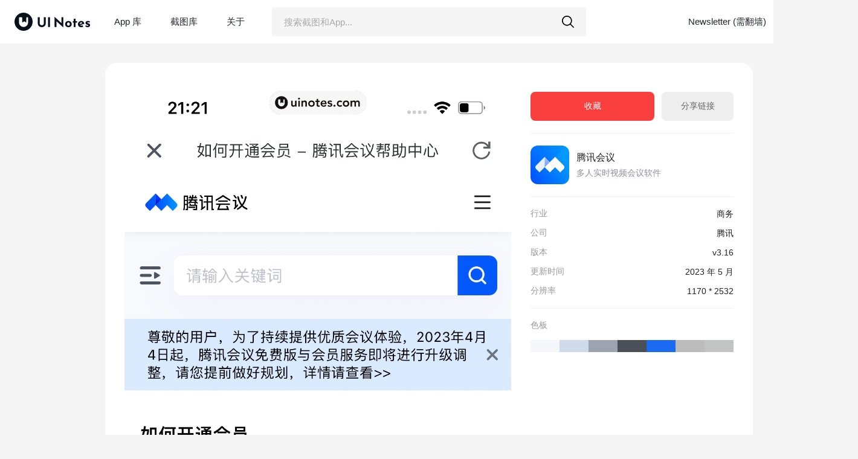

--- FILE ---
content_type: text/html; charset=utf-8
request_url: https://uinotes.com/pin/905574702050586271
body_size: 2268
content:
<!DOCTYPE html>
<html lang="zh-CN">
<head>
    <meta charset="UTF-8">
    <title>腾讯会议 App 截图 296 - UI Notes</title>
    <meta name="keywords" content="腾讯会议App,UI设计,视觉设计,APP截图,应用设计,uidbs,UI设计师,UIDatabases,UI,UX,截屏,设计网站,图标,设计,灵感">
    <meta name="description"
          content="腾讯会议 App 截图 296 详情，分辨率 1170 * 2532，更新时间 2023 年 5 月。">
    <link rel="shortcut icon" type="image/x-icon" href="/public/img/favicon.ico"/>
    <link rel="stylesheet" type="text/css" href="/public/css/base.css?v1023">
    <link rel="stylesheet" type="text/css" href="/public/css/image-modal.css?v1023">
    <link rel="stylesheet" type="text/css" href="/public/css/image.css?v1023">
    <link rel="stylesheet" type="text/css" href="/public/css/jquery.toast.min.css">
    <script type="text/javascript" src="/public/js/jquery-3.6.0.min.js"></script>
    <script type="text/javascript" src="/public/js/baidu-tongji.js"></script>
<!--    <script charset="UTF-8" id="LA_COLLECT" src="//sdk.51.la/js-sdk-pro.min.js"></script>-->
<!--    <script>LA.init({id:"JrOcbAvQF047xVR4",ck:"JrOcbAvQF047xVR4"})</script>-->
</head>
<body>
<!----------------------------头部导航栏----------------------------->
<header class="header">
    <div class="header-logo">
        <a class="header-logo-img" href="/"><img src="/public/img/logo.svg" alt="UI Notes Logo" class="logo-icon"><img
                    src="/public/img/logo_text.svg" alt="UI Notes Logo" class="logo-text"></a>
        <nav class="header-nav">
            <a href="/app">App 库</a>
            <a href="/pin">截图库</a>
            <div class="about">
                <a href="/about" class="about-nav">关于</a>
                <div class="about-container">
                    <div class="about-popup">
                        <ul>
                            <li><a href="/about">关于</a></li>
                            <li><a href="/pricing" >会员价格</a></li>
                            <li><a href="https://www.yuque.com/mx-design/uinotes/zskrge92ok83iqdo" target="_blank">更新历史</a></li>
                        </ul>
                    </div>
                </div>
            </div>

        </nav>
    </div>

    <div class="header-search">
        <input id="myInput" class="search" type="text" name="keyword" placeholder="搜索截图和App..."/>
        <div class="search-icon">
            <img src="/public/img/search.svg" alt="搜索">
        </div>
        <div class="search-advice">
            <div class="search-list"></div>
        </div>
    </div>
    <nav class="header-sign">
        
                <div class="right-nav"><a href="https://uinotes.substack.com" target="_blank">Newsletter (需翻墙)</a></div>
                <div class="sign-in"><a href="/signin?callbackUrl=%2Fpin%2F905574702050586271">登录/注册</a></div>

        
    </nav>
</header>

<div class="modal-root">
    <div class="modal">
        <div class="modal-content">
            <div class="image-container" style="height: 1385px">
                <div class="image-mask"></div>
                
                    <div data-uuid="905574702050586271" target="_blank" class="image-view" data-tippy-arrow="false"
                         data-tippy-followcursor="true" data-tippy-content="点击查看原图">
                        <img class="js-lazy-image"
                             src="https://uinotes-img.oss-cn-shanghai.aliyuncs.com/image/origin-webp/905574702050586271.webp?v1"
                             alt="腾讯会议 App 截图 296 - UI Notes"
                             style="height: 1385px">
                    </div>
                


            </div>
            <div class="image-info">
                <div class="button-area">
                    
                    <div class="like" data-uuid="LI0B6Q97DXUTX" data-status="like">收藏</div>
                    
                    <div class="share" data-url="https://uinotes.com/pin/905574702050586271">分享链接</div>
                </div>

                <div class="list-divider"></div>

                <div class="app-area">

                    
                            <a class="logo" href="/app/444495746982627048" target="_blank"><img
                                        src="https://uinotes-img.oss-cn-shanghai.aliyuncs.com/logo/240-webp/539827378224369587.webp"
                                        alt="腾讯会议 App"></a>
                    
                    <div class="name-area">
                        <a class="app" href="/app/444495746982627048" target="_blank">腾讯会议</a>
                        <div class="description">多人实时视频会议软件</div>
                    </div>
                </div>

                <div class="list-divider"></div>

                <div class="list-container">
                    <div class="list-title">行业</div>
                    <div class="list-content"><a href="/app?catalogue=19"
                                                 target="_blank">商务</a></div>
                </div>

                <div class="list-container">
                    <div class="list-title">公司</div>
                    <div class="list-content"><a href="/app?company=5"
                                                 target="_blank">腾讯</a></div>
                </div>

                <div class="list-container">
                    <div class="list-title">版本</div>
                    <div class="list-content"><a href="/app/444495746982627048" target="_blank">v3.16</a></div>
                </div>

                <div class="list-container">
                    <div class="list-title">更新时间</div>
                    <div class="list-content"><a href="/app/444495746982627048" target="_blank">2023 年 5 月</a></div>
                </div>

                <div class="list-container">
                    <div class="list-title">分辨率</div>
                    <div class="list-content"><span>1170 * 2532</span></div>
                </div>

                
                    <div class="list-divider"></div>
                    <div class="list-container">
                        <div class="list-title">色板</div>
                    </div>
                    <div class="palettes">
                        
                            <div class="palettes-cell" data-color="#f5f7fb"
                                 data-tippy-content="#f5f7fb 点击复制颜色" data-tippy-animation="fade"
                                 style="background-color: rgb(245, 247, 251)"></div>
                        
                            <div class="palettes-cell" data-color="#cfdbeb"
                                 data-tippy-content="#cfdbeb 点击复制颜色" data-tippy-animation="fade"
                                 style="background-color: rgb(207, 219, 235)"></div>
                        
                            <div class="palettes-cell" data-color="#9da4b0"
                                 data-tippy-content="#9da4b0 点击复制颜色" data-tippy-animation="fade"
                                 style="background-color: rgb(157, 164, 176)"></div>
                        
                            <div class="palettes-cell" data-color="#4b5058"
                                 data-tippy-content="#4b5058 点击复制颜色" data-tippy-animation="fade"
                                 style="background-color: rgb(75, 80, 88)"></div>
                        
                            <div class="palettes-cell" data-color="#1a6bf2"
                                 data-tippy-content="#1a6bf2 点击复制颜色" data-tippy-animation="fade"
                                 style="background-color: rgb(26, 107, 242)"></div>
                        
                            <div class="palettes-cell" data-color="#bcbcbd"
                                 data-tippy-content="#bcbcbd 点击复制颜色" data-tippy-animation="fade"
                                 style="background-color: rgb(188, 188, 189)"></div>
                        
                            <div class="palettes-cell" data-color="#c2c4c4"
                                 data-tippy-content="#c2c4c4 点击复制颜色" data-tippy-animation="fade"
                                 style="background-color: rgb(194, 196, 196)"></div>
                        
                    </div>
                

                

                </div>

            </div>
        </div>
    </div>
</div>

<div class="rights">© 2021-2024 <a href="https://uinotes.com">UI Notes</a> All Rights Reserved.</div>
<script src="/public/js/popper.min.js"></script>
<script src="/public/js/tippy-bundle.umd.min.js"></script>
<script type="text/javascript" src="/public/js/jquery.toast.min.js"></script>
<script type="text/javascript" src="/public/js/base.js?v1023"></script>
<script type="module" src="/public/js/image.js?v1023"></script>
</body>
</html>

--- FILE ---
content_type: application/javascript
request_url: https://uinotes.com/public/js/image.js?v1023
body_size: 5517
content:
(function(_0x3139dd,_0x405ce5){function _0xe3fb14(_0x53aebb,_0x57277c,_0x13c92e,_0x436044){return _0x41b3(_0x57277c-0x3b9,_0x13c92e);}const _0x33e452=_0x3139dd();function _0x499740(_0x2b6ea1,_0x216fb7,_0x2566ed,_0x1137fe){return _0x41b3(_0x1137fe- -0x9d,_0x2b6ea1);}while(!![]){try{const _0x342c85=-parseInt(_0x499740(0xac,0xc3,0xae,0xa8))/(0x445*0x1+0x1fab+0x1*-0x23ef)*(parseInt(_0x499740(0xad,0x91,0xa7,0xb1))/(0x21*-0x8b+0x6b*-0x31+-0x1334*-0x2))+-parseInt(_0xe3fb14(0x4ad,0x4c6,0x4c2,0x4d6))/(-0x1149+-0x30d+-0x1*-0x1459)*(parseInt(_0x499740(0x3f,0x71,0x72,0x67))/(-0x1df*0x4+0x99e+-0x21e))+-parseInt(_0xe3fb14(0x4d6,0x4d7,0x4d9,0x4c7))/(0x2*-0x134e+0x18b2*0x1+0xdef)+parseInt(_0xe3fb14(0x4d7,0x4eb,0x4d1,0x512))/(-0x208b*0x1+-0x8de+0x296f)+-parseInt(_0x499740(0x97,0xab,0xca,0xb3))/(0x3*0x7e3+-0xe5*0x2+-0x2bb*0x8)*(-parseInt(_0x499740(0x97,0x91,0x8d,0x88))/(0x11b7*-0x1+-0x1f9*-0x9+-0x2))+parseInt(_0xe3fb14(0x4ba,0x4d3,0x4fb,0x4f1))/(-0x1580+0x17c5+0x11e*-0x2)+parseInt(_0x499740(0x8a,0xcb,0xcd,0xaf))/(-0x64*0x45+0x60*-0x2+0x1bbe);if(_0x342c85===_0x405ce5)break;else _0x33e452['push'](_0x33e452['shift']());}catch(_0x12bdbc){_0x33e452['push'](_0x33e452['shift']());}}}(_0x574d,-0x1f389+-0x272bc+0x11*0x6957));function _0x41b3(_0x3ed46d,_0x3b4437){const _0x4f9205=_0x574d();return _0x41b3=function(_0x574d28,_0x41b3f1){_0x574d28=_0x574d28-(-0x9*-0x29a+0x1579+-0x2bdf);let _0x49f3a7=_0x4f9205[_0x574d28];return _0x49f3a7;},_0x41b3(_0x3ed46d,_0x3b4437);}const _0x4f9205=(function(){const _0xf65fa1={};_0xf65fa1[_0x5a76dc(-0xb7,-0xbf,-0xbd,-0xde)]=function(_0x3b812b,_0x2a4b92){return _0x3b812b===_0x2a4b92;},_0xf65fa1[_0x5a76dc(-0xa1,-0xb7,-0xc2,-0xe9)]=_0x5a76dc(-0xb6,-0xd7,-0xc5,-0xa1),_0xf65fa1[_0x5a76dc(-0xd3,-0xd7,-0xc6,-0xe2)]=_0x3074a8(0x48f,0x487,0x468,0x46a)+'+$';const _0x5243c3=_0xf65fa1;function _0x5a76dc(_0x389b16,_0x12575d,_0x26c741,_0x2529ca){return _0x41b3(_0x26c741- -0x206,_0x389b16);}function _0x3074a8(_0x5a910e,_0xf5843c,_0x37677a,_0x11c6c5){return _0x41b3(_0xf5843c-0x37f,_0x11c6c5);}let _0x18a066=!![];return function(_0x5f34e8,_0x36b86a){const _0x4fb083={};_0x4fb083[_0x5a3f4c(0x3b9,0x3d7,0x3dc,0x3ca)]=_0x5243c3['lpYdw'];const _0x3284eb=_0x4fb083,_0x29b72e=_0x18a066?function(){function _0x37a682(_0x5f2836,_0x5d3a02,_0x2631f0,_0x547846){return _0x5a3f4c(_0x5f2836-0x37,_0x5f2836,_0x2631f0-0x189,_0x5d3a02- -0x352);}function _0x3855ee(_0x3f7063,_0x41b87f,_0x4fdab0,_0x91a5d3){return _0x5a3f4c(_0x3f7063-0x192,_0x3f7063,_0x4fdab0-0x43,_0x91a5d3-0x130);}if(_0x36b86a){if(_0x5243c3[_0x3855ee(0x502,0x526,0x4f6,0x50f)](_0x5243c3[_0x37a682(0x60,0x88,0x6e,0x5f)],_0x5243c3[_0x3855ee(0x50f,0x4e9,0x4f2,0x50a)])){const _0x3f748c=_0x36b86a[_0x37a682(0x75,0x61,0x39,0x81)](_0x5f34e8,arguments);return _0x36b86a=null,_0x3f748c;}else return _0x4dd332[_0x3855ee(0x4f4,0x534,0x50b,0x519)]()[_0x3855ee(0x4cb,0x507,0x4d7,0x4f0)](_0x3284eb[_0x37a682(0x72,0x78,0x90,0x5f)])[_0x37a682(0x8d,0x97,0xbb,0xa3)]()[_0x37a682(0x8c,0x7c,0x89,0x82)+'r'](_0x3898bd)[_0x37a682(0x87,0x6e,0x69,0x8a)](_0x3284eb['xEIny']);}}:function(){};_0x18a066=![];function _0x5a3f4c(_0x130305,_0x1c2ffc,_0x429faa,_0x1fa67f){return _0x5a76dc(_0x1c2ffc,_0x1c2ffc-0x81,_0x1fa67f-0x49c,_0x1fa67f-0x86);}return _0x29b72e;};}()),_0x3b4437=_0x4f9205(this,function(){function _0x4119f4(_0x2d573c,_0x1812f3,_0x334e22,_0x45e553){return _0x41b3(_0x334e22-0x2da,_0x2d573c);}const _0x20fec5={};_0x20fec5[_0x4119f4(0x429,0x43a,0x417,0x439)]=_0x4119f4(0x3eb,0x3d5,0x3e2,0x3fd)+'+$';const _0x3ef8d3=_0x20fec5;function _0x2ff90b(_0x14c515,_0x38ca4d,_0x5a6058,_0x235550){return _0x41b3(_0x235550-0x64,_0x5a6058);}return _0x3b4437[_0x2ff90b(0x1dd,0x19c,0x1df,0x1b7)]()['search']('(((.+)+)+)'+'+$')[_0x4119f4(0x426,0x41b,0x42d,0x43b)]()[_0x2ff90b(0x1a1,0x180,0x19d,0x19c)+'r'](_0x3b4437)[_0x4119f4(0x422,0x3f3,0x404,0x3db)](_0x3ef8d3[_0x4119f4(0x414,0x3ee,0x417,0x43e)]);});_0x3b4437();const _0x19f6c7=(function(){function _0x558b7c(_0x5aa822,_0x44b494,_0x2ddb42,_0x3a6500){return _0x41b3(_0x2ddb42- -0x1a9,_0x44b494);}const _0x2642f1={'xPVVV':function(_0x162d72,_0x2ae861){return _0x162d72(_0x2ae861);},'kGQSw':_0x558b7c(-0x9d,-0x59,-0x74,-0x70)+'t','TVJwR':_0x5df55c(0x4b1,0x4d9,0x4c3,0x4c9),'SsnkT':_0x5df55c(0x4bb,0x4d7,0x4a3,0x4bb)};let _0x4c51da=!![];function _0x5df55c(_0x3e4406,_0x16cfa2,_0x412d27,_0x3891c1){return _0x41b3(_0x3891c1-0x381,_0x412d27);}return function(_0x3299af,_0x159693){const _0x176d8b={'mobEt':function(_0x39f0d3,_0x5d7eb9){function _0x2825c1(_0x1ab09e,_0x2443f2,_0x324ce2,_0x4854f7){return _0x41b3(_0x2443f2-0x360,_0x4854f7);}return _0x2642f1[_0x2825c1(0x447,0x46b,0x486,0x458)](_0x39f0d3,_0x5d7eb9);},'oAXNj':_0x2642f1[_0x3a7d86(-0x143,-0x12f,-0x147,-0x11e)],'HQLFb':_0x2642f1['TVJwR'],'YAAQs':_0x2642f1['SsnkT']},_0x3ebe5e=_0x4c51da?function(){const _0x1a434f={'fCtjC':function(_0x35e36a,_0x253f56){function _0x46ab88(_0x39604c,_0x360ab0,_0x1021b3,_0x47c839){return _0x41b3(_0x1021b3- -0x19e,_0x39604c);}return _0x176d8b[_0x46ab88(-0x6e,-0x4c,-0x6b,-0x67)](_0x35e36a,_0x253f56);},'dkEsE':_0x176d8b[_0x228d7f(0x235,0x26b,0x25b,0x262)],'NnUlI':function(_0x490ada,_0x1895e6){return _0x490ada(_0x1895e6);},'ZpLZI':_0x176d8b[_0x26c35b(-0x204,-0x1e1,-0x1ca,-0x205)],'DeSyd':_0x26c35b(-0x1c8,-0x1c9,-0x1a5,-0x1ee)};function _0x228d7f(_0x492342,_0x302d6e,_0x5e827f,_0x200622){return _0x3a7d86(_0x492342,_0x302d6e-0xd1,_0x5e827f-0x74,_0x5e827f-0x3c1);}function _0x26c35b(_0x8caa01,_0x18c88e,_0x570f45,_0x1431e3){return _0x3a7d86(_0x8caa01,_0x18c88e-0x1ed,_0x570f45-0x5a,_0x18c88e- -0x87);}if(_0x176d8b[_0x228d7f(0x26e,0x268,0x286,0x286)]!==_0x176d8b['YAAQs']){const _0x2b6a5c={};_0x2b6a5c[_0x228d7f(0x23f,0x25e,0x265,0x281)]=_0x14398e[0xb6e+-0x1*-0x59e+-0x110c][_0x26c35b(-0x1e6,-0x1e3,-0x1d8,-0x1f4)],_0x2b6a5c[_0x228d7f(0x273,0x294,0x29c,0x281)]=_0x50d491[-0xd5*0x1d+-0x1*0x1aea+0x330b][_0x26c35b(-0x192,-0x1ac,-0x1c7,-0x197)];let _0x1af730=_0x2b6a5c,_0x3b71ca=_0x357e6d[_0x26c35b(-0x1f3,-0x1ef,-0x1e6,-0x1e4)](_0x5f2a4c)['join'](''),_0x299313=_0x1a434f['fCtjC'](_0x5309ec,_0x3b71ca);_0x299313['insertAfte'+'r'](_0x1a434f[_0x26c35b(-0x1d0,-0x1eb,-0x1cd,-0x201)]),_0x1a434f[_0x228d7f(0x2a9,0x2a5,0x2a4,0x27f)](_0x480bcf,_0x1a434f[_0x26c35b(-0x1d5,-0x1d6,-0x1b6,-0x1b3)])[_0x228d7f(0x276,0x24e,0x256,0x247)]({'overflow':_0x1a434f[_0x26c35b(-0x1b1,-0x1d9,-0x1c3,-0x1de)]});}else{if(_0x159693){const _0xf19044=_0x159693[_0x26c35b(-0x1be,-0x1dc,-0x1d0,-0x1cb)](_0x3299af,arguments);return _0x159693=null,_0xf19044;}}}:function(){};_0x4c51da=![];function _0x3a7d86(_0x4b795b,_0x156b0a,_0xbb5411,_0x134c2b){return _0x5df55c(_0x4b795b-0x0,_0x156b0a-0x6e,_0x4b795b,_0x134c2b- -0x5f3);}return _0x3ebe5e;};}()),_0x25a3f6=_0x19f6c7(this,function(){const _0x5094f1={'QDsiS':function(_0x263e62,_0x7825b){return _0x263e62(_0x7825b);},'xqAXu':_0x596dbb(-0x10a,-0xf8,-0xfc,-0xee)+'nction()\x20','IhIVN':'{}.constru'+_0x183c44(0x231,0x245,0x238,0x22e)+_0x183c44(0x243,0x22e,0x23c,0x20a)+'\x20)','uLKNN':function(_0x360f71){return _0x360f71();},'ZyNJo':'log','JXAID':_0x183c44(0x237,0x23e,0x221,0x236),'VaPFc':_0x183c44(0x234,0x248,0x237,0x25d),'cPRqg':_0x596dbb(-0xee,-0xe6,-0xf7,-0xf1),'tadgP':'trace','TZzct':function(_0x256d7c,_0x2db58b){return _0x256d7c!==_0x2db58b;},'jPISK':_0x183c44(0x275,0x255,0x23d,0x241)};function _0x183c44(_0x260597,_0x5b304c,_0x1111f7,_0x20394f){return _0x41b3(_0x5b304c-0x11f,_0x260597);}let _0x3bc6e4;function _0x596dbb(_0xd5959c,_0x566938,_0x3cbadd,_0x260c15){return _0x41b3(_0x260c15- -0x22c,_0x3cbadd);}try{const _0x4534ec=_0x5094f1[_0x596dbb(-0xc8,-0x10a,-0x10c,-0xed)](Function,_0x5094f1['xqAXu']+_0x5094f1[_0x183c44(0x254,0x243,0x247,0x21b)]+');');_0x3bc6e4=_0x5094f1['uLKNN'](_0x4534ec);}catch(_0x1183f4){_0x3bc6e4=window;}const _0x1909d=_0x3bc6e4['console']=_0x3bc6e4[_0x183c44(0x23b,0x24b,0x263,0x23e)]||{},_0xe42340=[_0x5094f1[_0x183c44(0x268,0x247,0x266,0x251)],_0x183c44(0x23d,0x234,0x22a,0x255),_0x596dbb(-0xf3,-0xf1,-0x108,-0x10b),_0x5094f1['JXAID'],_0x5094f1['VaPFc'],_0x5094f1['cPRqg'],_0x5094f1[_0x183c44(0x20f,0x236,0x219,0x20e)]];for(let _0x37f7e9=-0x3*-0xf3+0x99a*-0x1+-0x7*-0xf7;_0x37f7e9<_0xe42340['length'];_0x37f7e9++){if(_0x5094f1[_0x183c44(0x24a,0x261,0x276,0x248)](_0x183c44(0x249,0x255,0x240,0x25e),_0x5094f1[_0x596dbb(-0x10f,-0x110,-0x11c,-0x126)])){const _0x121626=_0x2155d9?function(){function _0x369c40(_0x1d45f6,_0x4d6317,_0x23046a,_0x2ce423){return _0x596dbb(_0x1d45f6-0x18e,_0x4d6317-0xd4,_0x2ce423,_0x4d6317-0x77);}if(_0x1f15d6){const _0xab58ad=_0x204e71[_0x369c40(-0x7b,-0x98,-0x9b,-0x8b)](_0x9ff4fc,arguments);return _0x1cd1c9=null,_0xab58ad;}}:function(){};return _0x1fc654=![],_0x121626;}else{const _0x46bbac=_0x19f6c7[_0x183c44(0x233,0x257,0x256,0x236)+'r']['prototype'][_0x183c44(0x281,0x269,0x24a,0x26e)](_0x19f6c7),_0x514091=_0xe42340[_0x37f7e9],_0x13d642=_0x1909d[_0x514091]||_0x46bbac;_0x46bbac[_0x183c44(0x234,0x233,0x21e,0x210)]=_0x19f6c7[_0x183c44(0x259,0x269,0x25b,0x28e)](_0x19f6c7),_0x46bbac[_0x596dbb(-0xb8,-0xb8,-0xcb,-0xd9)]=_0x13d642['toString']['bind'](_0x13d642),_0x1909d[_0x514091]=_0x46bbac;}}});_0x25a3f6();function _0x3f8b22(_0x28c51d,_0x1bbe63,_0x51857d,_0x139bc5){return _0x41b3(_0x28c51d- -0xae,_0x139bc5);}function _0x574d(){const _0x3d330c=['pi/pin-vie','console','data-uuid','#tippy-2','WcwpG','hidden','rvMAj','1249386radGVu','mobEt','xEIny','.modal-roo','YWCiB','YAAQs','constructo','attr','MDzAd','table','Lowgu','UtYpv','return\x20(fu','QDsiS','lpYdw','vvUEe','TZzct','nhnIZ','zlgEc','14pCAwkV','eRjyR','wer-contai','body','FNlZj','bind','location','17580NWtgMW','uuid','35302FDHNRv','remove','133oZGANh','ajax','/uinotes-a','toString','kGQSw','NnUlI','1006096dwJlkN','substring','jPISK','css','(((.+)+)+)','cell','map','xPVVV','oAXNj','3mqwVUF','dkEsE','rn\x20this\x22)(','rOhXO','IhIob','DNwDr','.image-vie','__proto__','warn','name','tadgP','HQLFb','.palettes-','2420487eQELPv','auto','length','apply','168575eTNrTf','error','DeSyd','info','ner','ZpLZI','IhIVN','94120YzFfBZ','ctor(\x22retu','click','ZyNJo','exception','search'];_0x574d=function(){return _0x3d330c;};return _0x574d();}import _0x327e7d from'./lazy-load-images.js';_0x327e7d['init']();function _0x31d583(_0x51e829,_0x43c3f0,_0x44014a,_0x26d960){return _0x41b3(_0x51e829-0x59,_0x44014a);}let imageUrl=window[_0x3f8b22(0x9d,0x84,0xa5,0x8e)]['href'],uuid=imageUrl[_0x31d583(0x15e,0x176,0x17b,0x16f)](imageUrl[_0x31d583(0x175,0x174,0x166,0x195)]-(-0x22+-0x68e*0x4+-0x4*-0x69b));$(document)['on'](_0x31d583(0x180,0x163,0x180,0x1a5),_0x31d583(0x16c,0x195,0x170,0x193)+'w',function(){const _0x4de001={'nhnIZ':'.modal-roo'+'t','rOhXO':function(_0x57f482,_0x1b99a3){return _0x57f482(_0x1b99a3);},'AxCFm':_0x476d33(0x4b2,0x4a7,0x4c4,0x4b0),'rvMAj':'hidden','WcwpG':function(_0x29500a,_0x2da2ac){return _0x29500a+_0x2da2ac;},'Lowgu':_0x476d33(0x4bc,0x4b5,0x49e,0x4b2)+_0x476d33(0x495,0x49b,0x4a6,0x487)+'w/'};function _0x11d5c3(_0x1a3a65,_0x12e98f,_0x213931,_0x5014b9){return _0x3f8b22(_0x213931-0x3b0,_0x12e98f-0x10a,_0x213931-0x104,_0x5014b9);}let _0x4b85e3=_0x4de001[_0x476d33(0x47a,0x48c,0x458,0x465)]($,this)[_0x476d33(0x4a3,0x48b,0x4b1,0x484)](_0x476d33(0x497,0x4b6,0x47c,0x486));function _0x476d33(_0x382769,_0x69a831,_0x25408c,_0x5313d6){return _0x3f8b22(_0x382769-0x418,_0x69a831-0x18e,_0x25408c-0x4d,_0x25408c);}$[_0x11d5c3(0x457,0x46b,0x453,0x46d)]({'url':_0x4de001[_0x476d33(0x499,0x499,0x4ac,0x48d)](_0x4de001[_0x11d5c3(0x41c,0x41c,0x43e,0x45a)],_0x4b85e3),'success':function(_0x4ee490){const _0x5c387f={};_0x5c387f[_0x203e76(-0x176,-0x183,-0x180,-0x16c)]=_0x4ee490[-0xc00+0x40*0x5c+-0xb00][_0x203e76(-0x187,-0x183,-0x189,-0x17d)],_0x5c387f[_0xc9cc37(-0x86,-0xaf,-0x71,-0x66)]=_0x4ee490[-0x249b*0x1+0x2458+0x43*0x1][_0xc9cc37(-0x86,-0x86,-0x90,-0x6e)];let _0x135640=_0x5c387f;function _0x203e76(_0x1e991c,_0x5d429c,_0x27bd8a,_0x399841){return _0x476d33(_0x5d429c- -0x603,_0x5d429c-0x41,_0x399841,_0x399841-0x141);}let _0x1473db=_0x4ee490[_0x203e76(-0x1af,-0x18f,-0x16c,-0x188)](getViewHTML)['join'](''),_0x47f774=$(_0x1473db);function _0xc9cc37(_0x871e7f,_0x146350,_0x5b7446,_0x3bf116){return _0x11d5c3(_0x871e7f-0x4a,_0x146350-0x1df,_0x871e7f- -0x4d5,_0x146350);}_0x47f774['insertAfte'+'r'](_0x4de001[_0xc9cc37(-0x90,-0xa0,-0x72,-0x83)]),_0x4de001[_0x203e76(-0x1ab,-0x189,-0x163,-0x18e)]($,_0x4de001['AxCFm'])[_0x203e76(-0x17f,-0x192,-0x1b8,-0x183)]({'overflow':_0x4de001[_0xc9cc37(-0xa2,-0x84,-0x87,-0xb9)]});}});}),$(document)['on'](_0x31d583(0x180,0x19f,0x19d,0x15d),_0x3f8b22(0x65,0x3f,0x87,0x47)+_0x31d583(0x1a0,0x1bc,0x188,0x19c)+_0x3f8b22(0x74,0x71,0x64,0x76),function(){const _0x5b5f72={'DNwDr':function(_0x494f67,_0x16a1a9){return _0x494f67(_0x16a1a9);},'JmHPf':_0x286cd9(-0xea,-0xe8,-0xdd,-0xe3)+'wer-contai'+'ner','eRjyR':function(_0x484ae7,_0x454da0){return _0x484ae7(_0x454da0);},'CkXuv':_0x456829(-0xf4,-0x120,-0x116,-0x130),'IhIob':'body','IhlCs':_0x456829(-0x149,-0x111,-0x129,-0x10f)};_0x5b5f72[_0x286cd9(-0x108,-0xe9,-0xd6,-0xe0)]($,_0x5b5f72['JmHPf'])[_0x456829(-0xdf,-0xdc,-0xf5,-0x100)]();function _0x456829(_0x4e9ba8,_0x3e9916,_0xbb79ed,_0x15cf7d){return _0x3f8b22(_0xbb79ed- -0x196,_0x3e9916-0xe0,_0xbb79ed-0x121,_0x4e9ba8);}function _0x286cd9(_0x2bb1b0,_0x31e767,_0x5f2fec,_0x493489){return _0x3f8b22(_0x31e767- -0x14d,_0x31e767-0x80,_0x5f2fec-0x19b,_0x5f2fec);}_0x5b5f72[_0x456829(-0xd9,-0x106,-0xfe,-0x125)]($,_0x5b5f72['CkXuv'])[_0x456829(-0x11a,-0xcc,-0xf5,-0xff)](),$(_0x5b5f72[_0x286cd9(-0xea,-0xea,-0xca,-0xd3)])[_0x456829(-0x131,-0x117,-0x13d,-0x13a)]({'overflow':_0x5b5f72['IhlCs']});}),tippy('.image-vie'+'w',{}),tippy(_0x3f8b22(0x6b,0x80,0x74,0x69)+_0x31d583(0x162,0x187,0x184,0x156),{});

--- FILE ---
content_type: image/svg+xml
request_url: https://uinotes.com/public/img/logo_text.svg
body_size: 4114
content:
<svg width="150" height="52" viewBox="0 0 150 52" fill="none" xmlns="http://www.w3.org/2000/svg">
<path d="M6.4655 30.8332C6.4655 31.7246 6.7294 32.5777 7.2571 33.3927C7.7848 34.2077 8.4884 34.8698 9.3679 35.3792C10.2474 35.8885 11.1898 36.1432 12.1949 36.1432C13.2755 36.1432 14.2681 35.8885 15.1727 35.3792C16.0774 34.8698 16.781 34.2077 17.2835 33.3927C17.8112 32.5777 18.0751 31.7246 18.0751 30.8332V13.1078H23.4653V30.9478C23.4653 32.9598 22.9627 34.7807 21.9575 36.4106C20.9524 38.0151 19.5828 39.2757 17.8489 40.1925C16.1402 41.0839 14.2555 41.5296 12.1949 41.5296C10.1344 41.5296 8.2497 41.0839 6.5409 40.1925C4.8322 39.2757 3.4752 38.0151 2.47 36.4106C1.49 34.7807 1 32.9598 1 30.9478V13.1078H6.4655V30.8332Z" fill="#08101C"/>
<path d="M35.5218 13.1078V41.224H30.0563V13.1078H35.5218Z" fill="#08101C"/>
<path d="M73.515 13.1078V42.37H73.364L53.952 24.6064L54.065 41.224H48.524V12H48.75L68.124 30.031L68.011 13.1078H73.515Z" fill="#08101C"/>
<path d="M78.51 32.6669C78.51 30.9606 78.9 29.4325 79.679 28.0827C80.483 26.733 81.601 25.6761 83.034 24.912C84.491 24.1225 86.137 23.7278 87.972 23.7278C89.806 23.7278 91.414 24.1225 92.796 24.912C94.203 25.6761 95.284 26.733 96.038 28.0827C96.792 29.4325 97.169 30.9606 97.169 32.6669C97.169 34.3732 96.792 35.914 96.038 37.2892C95.284 38.6645 94.203 39.7468 92.796 40.5363C91.414 41.3004 89.781 41.6824 87.896 41.6824C86.062 41.6824 84.428 41.3258 82.996 40.6127C81.589 39.8742 80.483 38.83 79.679 37.4802C78.9 36.1305 78.51 34.526 78.51 32.6669ZM83.825 32.7051C83.825 34.0294 84.202 35.1372 84.956 36.0286C85.71 36.8945 86.665 37.3274 87.821 37.3274C89.027 37.3274 89.994 36.8945 90.723 36.0286C91.477 35.1627 91.854 34.0549 91.854 32.7051C91.854 31.3553 91.477 30.2475 90.723 29.3816C89.994 28.5157 89.027 28.0827 87.821 28.0827C86.665 28.0827 85.71 28.5284 84.956 29.4198C84.202 30.2857 83.825 31.3808 83.825 32.7051Z" fill="#08101C"/>
<path d="M108.148 17.1954V24.4536H112.144V28.6175H108.148V41.224H102.871V28.6175H100.308V24.4536H102.871V17.1954H108.148Z" fill="#08101C"/>
<path d="M124.377 37.1364C125.433 37.1364 126.526 36.7672 127.657 36.0286L129.994 40.0015C129.089 40.5109 128.134 40.9184 127.129 41.224C126.124 41.5296 125.169 41.6824 124.264 41.6824C122.304 41.6824 120.608 41.3131 119.176 40.5745C117.769 39.8105 116.701 38.7536 115.972 37.4038C115.243 36.0286 114.879 34.4623 114.879 32.7051C114.879 31.0752 115.293 29.5726 116.123 28.1973C116.977 26.8221 118.133 25.7397 119.59 24.9502C121.048 24.1353 122.644 23.7278 124.377 23.7278C126.74 23.7278 128.674 24.4281 130.182 25.8289C131.715 27.2296 132.708 29.2288 133.16 31.8265L121.098 35.723C121.902 36.6653 122.995 37.1364 124.377 37.1364ZM123.963 27.8917C122.782 27.8917 121.839 28.2992 121.136 29.1142C120.432 29.9291 120.08 31.0242 120.08 32.3995V32.7433L127.317 30.2602C126.79 28.6812 125.672 27.8917 123.963 27.8917Z" fill="#08101C"/>
<path d="M142.347 41.5678C140.99 41.5678 139.721 41.3258 138.54 40.842C137.359 40.3581 136.379 39.6832 135.6 38.8173L137.786 35.8758C139.244 37.251 140.613 37.9387 141.895 37.9387C142.573 37.9387 143.114 37.8368 143.516 37.633C143.943 37.4038 144.156 37.0728 144.156 36.6398C144.156 36.1305 143.918 35.7485 143.44 35.4938C142.963 35.2136 142.423 34.9844 141.819 34.8062C141.241 34.6279 140.852 34.5133 140.651 34.4623C139.219 34.0039 138.151 33.329 137.447 32.4377C136.743 31.5208 136.392 30.4767 136.392 29.3052C136.392 28.4138 136.618 27.5479 137.07 26.7075C137.548 25.8416 138.276 25.1412 139.256 24.6064C140.236 24.0461 141.455 23.766 142.913 23.766C144.27 23.766 145.425 23.9061 146.38 24.1862C147.335 24.4663 148.252 24.9248 149.132 25.5614L147.134 28.694C146.632 28.2865 146.066 27.9554 145.438 27.7007C144.835 27.4206 144.282 27.2805 143.779 27.2805C143.176 27.2805 142.686 27.4078 142.309 27.6625C141.933 27.9172 141.744 28.2228 141.744 28.5793C141.719 29.1142 141.933 29.5216 142.385 29.8018C142.862 30.0565 143.591 30.3239 144.571 30.604C144.722 30.6549 144.873 30.7059 145.023 30.7568C145.199 30.8078 145.375 30.8587 145.551 30.9096C148.139 31.7755 149.433 33.3545 149.433 35.6466C149.433 36.7162 149.17 37.6967 148.642 38.5881C148.114 39.4794 147.31 40.2053 146.23 40.7655C145.174 41.3004 143.88 41.5678 142.347 41.5678Z" fill="#08101C"/>
</svg>


--- FILE ---
content_type: application/javascript
request_url: https://uinotes.com/public/js/base.js?v1023
body_size: 19105
content:
const _0x3e2ba4=_0x30e3;(function(_0x1d032e,_0x121745){const _0x43c93d=_0x30e3,_0x208303=_0x1d032e();while(!![]){try{const _0x57f3c8=-parseInt(_0x43c93d(0x1c4))/0x1*(parseInt(_0x43c93d(0x113))/0x2)+parseInt(_0x43c93d(0x174))/0x3*(-parseInt(_0x43c93d(0x186))/0x4)+parseInt(_0x43c93d(0x1b1))/0x5*(-parseInt(_0x43c93d(0x19f))/0x6)+-parseInt(_0x43c93d(0x17d))/0x7+-parseInt(_0x43c93d(0x179))/0x8+-parseInt(_0x43c93d(0x1b6))/0x9+parseInt(_0x43c93d(0x1dd))/0xa;if(_0x57f3c8===_0x121745)break;else _0x208303['push'](_0x208303['shift']());}catch(_0x5ca7ac){_0x208303['push'](_0x208303['shift']());}}}(_0x45d7,0xbafe1));let searchCurrentLine=0x0,patternChinese=new RegExp(_0x3e2ba4(0x14d)),patternEnglish=new RegExp(_0x3e2ba4(0x1c2)),patternNumber=new RegExp(_0x3e2ba4(0x1fb)),patternPunctuationCn=/[\u3002|\uff1f|\uff01|\uff0c|\u3001|\uff1b|\uff1a|\u201c|\u201d|\u2018|\u2019|\uff08|\uff09|\u300a|\u300b|\u3008|\u3009|\u3010|\u3011|\u300e|\u300f|\u300c|\u300d|\ufe43|\ufe44|\u3014|\u3015|\u2026|\u2014|\uff5e|\ufe4f|\uffe5]/,patternPunctuation=/[\x21-\x2f\x3a-\x40\x5b-\x60\x7B-\x7F]/,patternSpace=new RegExp(_0x3e2ba4(0x157));$(_0x3e2ba4(0x194))[_0x3e2ba4(0x13f)](_0x3e2ba4(0x11a),function(_0x2ecac1){const _0x45bfae=_0x3e2ba4;if(_0x2ecac1[_0x45bfae(0x189)]===0xd){if($(this)['val']()==='')$(this)['val'](''),myToast(_0x45bfae(0x1c3));else patternPunctuationCn[_0x45bfae(0x23c)]($(this)[_0x45bfae(0x22d)]())||patternPunctuation[_0x45bfae(0x23c)]($(this)[_0x45bfae(0x22d)]())?myToast(_0x45bfae(0x12e)):($(_0x45bfae(0x164))[_0x45bfae(0x126)](_0x45bfae(0x1f8),_0x45bfae(0x226)),$(this)[_0x45bfae(0x1fd)]()[_0x45bfae(0x1f9)]());}if(_0x2ecac1[_0x45bfae(0x189)]===0x26){searchCurrentLine--,changeItem();return;}if(_0x2ecac1[_0x45bfae(0x189)]===0x28){searchCurrentLine++,changeItem();return;}}),$(_0x3e2ba4(0x217))[_0x3e2ba4(0x1f9)](function(){const _0x213004=_0x3e2ba4;let _0x5ad1bd;if($(this)['prev']()[_0x213004(0x22d)]()==='')$(this)[_0x213004(0x12c)]()[_0x213004(0x22d)](''),myToast(_0x213004(0x1c3));else{if($('.search-list')[_0x213004(0x22f)]('.search-list-cell')['length']===0x0)_0x5ad1bd=$(this)[_0x213004(0x12c)]()[_0x213004(0x22d)]();else{if($(_0x213004(0x1a4))[_0x213004(0x22f)](_0x213004(0x13d))[_0x213004(0x1b8)]!==0x0&&$(_0x213004(0x1a4))['has'](_0x213004(0x17b))[_0x213004(0x1b8)]===0x0)_0x5ad1bd=$(this)[_0x213004(0x12c)]()['val']();else{if($(_0x213004(0x1a4))[_0x213004(0x22f)](_0x213004(0x13d))[_0x213004(0x1b8)]!==0x0&&$(_0x213004(0x1a4))[_0x213004(0x22f)]('.search-list-cell-hover')[_0x213004(0x1b8)]!==0x0){let _0xb1c5d2=$(_0x213004(0x17b))[_0x213004(0x125)](_0x213004(0x20d));if(_0xb1c5d2[_0x213004(0x213)]('/app/')!==-0x1){window[_0x213004(0x14e)](_0xb1c5d2);return;}else{window[_0x213004(0x1fc)][_0x213004(0x20d)]=_0xb1c5d2;return;}}}}let _0x25370d=new RegExp(_0x213004(0x157));if(_0x25370d[_0x213004(0x23c)](_0x5ad1bd)){myToast(_0x213004(0x1c3));return;}else{let _0x4523b5=window[_0x213004(0x1fc)][_0x213004(0x20d)];_0x4523b5['indexOf'](_0x213004(0x106))===-0x1?_0x4523b5=_0x213004(0x1ee):_0x4523b5=_0x4523b5[_0x213004(0x1ff)](_0x4523b5[_0x213004(0x213)](_0x213004(0x106))+0x5,_0x4523b5['length']),$[_0x213004(0x235)]({'url':_0x213004(0x198)+_0x5ad1bd+'&type='+_0x4523b5,'success':function(_0x473f06){window['location']['href']=_0x473f06;}});}}});function changeItem(){const _0x358d9d=_0x3e2ba4;if(searchCurrentLine===-0x1)searchCurrentLine=$('.search-list\x20.search-list-cell')[_0x358d9d(0x1b8)];else{if(searchCurrentLine>$('.search-list\x20.search-list-cell')[_0x358d9d(0x1b8)])searchCurrentLine=0x1;else searchCurrentLine===0x0&&$(_0x358d9d(0x1e9))[_0x358d9d(0x195)](_0x358d9d(0x1de))&&(searchCurrentLine=$(_0x358d9d(0x1e9))[_0x358d9d(0x1b8)]);}$(_0x358d9d(0x1e9))[_0x358d9d(0x1a3)](_0x358d9d(0x1de)),$(_0x358d9d(0x176)+(searchCurrentLine-0x1)+')')['addClass']('search-list-cell-hover');}function myBrowser(){const _0x1e846c=_0x3e2ba4;let _0x1d4b16=navigator[_0x1e846c(0x1d2)],_0x43a46f=_0x1d4b16[_0x1e846c(0x213)](_0x1e846c(0x10c))>-0x1,_0x539137=_0x1d4b16[_0x1e846c(0x213)](_0x1e846c(0x139))>-0x1&&_0x1d4b16[_0x1e846c(0x213)](_0x1e846c(0x1f0))>-0x1&&!_0x43a46f,_0x8ba791=_0x1d4b16[_0x1e846c(0x213)](_0x1e846c(0x24f))>-0x1,_0x38e74b=_0x1d4b16[_0x1e846c(0x213)](_0x1e846c(0x1b0))>-0x1,_0x5a6c68=_0x1d4b16[_0x1e846c(0x213)](_0x1e846c(0x12f))>-0x1&&_0x1d4b16['indexOf'](_0x1e846c(0x23b))===-0x1,_0x553063=_0x1d4b16[_0x1e846c(0x213)]('Chrome')>-0x1&&_0x1d4b16[_0x1e846c(0x213)](_0x1e846c(0x12f))>-0x1;if(_0x539137){let _0x589d57=new RegExp(_0x1e846c(0x23d));_0x589d57['test'](_0x1d4b16);let _0x256b25=parseFloat(RegExp['$1']);if(_0x256b25===0x7)return _0x1e846c(0x196);else{if(_0x256b25===0x8)return _0x1e846c(0x1c6);else{if(_0x256b25===0x9)return _0x1e846c(0x114);else{if(_0x256b25===0xa)return'IE10';else return _0x256b25===0xb?_0x1e846c(0x1f2):'0';}}}return'IE';}if(_0x43a46f)return'Opera';if(_0x8ba791)return _0x1e846c(0x24f);if(_0x38e74b)return'FF';if(_0x5a6c68)return'Safari';if(_0x553063)return'Chrome';}function _0x45d7(){const _0x319371=['<div\x20class=\x22tag-content\x22><a\x20href=\x22/pin?functions=','\x0a\x20\x20\x20\x20\x20\x20\x20\x20<a\x20class=\x22search-list-cell\x22\x20href=\x22/app/','\x20App\x20预览\x202\x22>\x0a\x20\x20\x20\x20\x20\x20\x20\x20\x20\x20\x20\x20\x20\x20\x20\x20\x20\x20\x20\x20\x20\x20\x20\x20\x20\x20\x20\x20</div>\x0a\x20\x20\x20\x20\x20\x20\x20\x20\x20\x20\x20\x20\x20\x20\x20\x20\x20\x20\x20\x20\x20\x20\x20\x20\x20\x20\x20\x20<div\x20class=\x22sample\x22\x20style=\x22height:\x20','app-pin','stopPropagation','indexOf','\x20-\x20UI\x20Notes\x22\x20target=\x22_blank\x22\x20class=\x22image-view\x22\x20data-tippy-arrow=\x22false\x22\x20data-tippy-followCursor=\x22true\x22\x20data-tippy-content=\x22点击查看原图\x22><img\x20class=\x22js-lazy-image\x22\x20src=\x22https://uinotes-img.oss-cn-shanghai.aliyuncs.com/image/origin-webp/','\x0a\x20\x20\x20\x20\x20\x20\x20\x20\x20\x20\x20\x20<div\x20class=\x22likes\x22\x20\x20data-tippy-arrow=\x22false\x22\x20data-tippy-followCursor=\x22true\x22\x20data-tippy-content=\x22收藏\x22\x20data-uuid=\x22','get','.search-icon','.avatar-container','\x22\x20data-status=\x22liked\x22\x20style=\x22background-color:#DDD;color:#BBB;\x22>已收藏</div>','/tracking/advice=','<div\x20class=\x22list-divider\x22></div>\x0a\x0a<div\x20class=\x22list-container\x22><div\x20class=\x22list-title\x22>色板</div></div>\x0a<div\x20class=\x22palettes\x22>','已取消收藏','apply','.header-sign\x20.avatar','focus','palettes','confirm','%;height:\x20','pushState','setAttribute','\x20\x20\x20\x20\x20\x20\x20\x20\x20\x20\x20</div>\x0a\x0a\x20\x20\x20\x20\x20\x20\x20\x20\x20\x20\x20\x20\x20\x20\x20\x20<a\x20href=\x22/pin/','none','blur','/public/img/heart-select.svg','</div>\x0a<div\x20class=\x22search-list-version\x22>(','popstate','\x20-\x20UI\x20Notes\x22>\x0a\x20\x20\x20\x20</div>\x0a</div>\x0a<script\x20id=\x22tippy-2\x22>\x0a\x20\x20\x20\x20tippy(\x27.image-viewer-container\x27,\x20{});\x0a</script>\x0a','.filter-name','val','\x20App\x20预览\x205\x22>\x0a\x20\x20\x20\x20\x20\x20\x20\x20\x20\x20\x20\x20\x20\x20\x20\x20\x20\x20\x20\x20\x20\x20\x20\x20\x20\x20\x20\x20</div>\x0a\x20\x20\x20\x20\x20\x20\x20\x20\x20\x20\x20\x20\x20\x20\x20\x20\x20\x20\x20\x20\x20\x20\x20\x20</div>\x0a\x20\x20\x20\x20\x20\x20\x20\x20\x20\x20\x20\x20\x20\x20\x20\x20\x20\x20\x20\x20\x20\x20\x20\x20</a>\x0a\x20\x20\x20\x20\x20\x20\x20\x20\x20\x20\x20\x20\x20\x20\x20\x20\x20\x20\x20\x20\x20\x20\x20\x20</div>\x0a\x20\x20\x20\x20\x20\x20\x20\x20\x20\x20\x20\x20\x20\x20\x20\x20</div>\x0a\x20\x20\x20\x20\x20\x20\x20\x20\x20\x20\x20\x20</div>\x0a\x20\x20\x20\x20','has','\x22\x20data-status=\x22like\x22>收藏</div>','width','height:\x20','<div\x20class=\x22tag-content\x22><a\x20href=\x22/pin?components=','/uinotes-api/pin-detail?uuid=','ajax',')\x22></div>','#666','\x22\x20data-tippy-content=\x22','\x20-\x20UI\x20Notes','input','Chrome','test','MSIE\x20(\x5cd+\x5c.\x5cd+);','.post-advice\x20button','\x22><img\x20src=\x22/public/img/arrow-previous-line.svg\x22\x20alt=\x22上一个\x22></div>\x0a<div\x20class=\x22next-button\x22\x20data-tippy-arrow=\x22false\x22\x20data-tippy-followCursor=\x22true\x22\x20data-tippy-content=\x22下一个(单击或键盘→键)\x22\x20data-uuid=\x22','.nav-member','</span>\x0a\x20\x20\x20\x20\x20\x20\x20\x20\x20\x20\x20\x20\x20\x20\x20\x20\x20\x20\x20\x20\x20\x20\x20\x20\x20\x20\x20\x20</div>\x0a\x20\x20\x20\x20\x20\x20\x20\x20\x20\x20\x20\x20\x20\x20\x20\x20\x20\x20\x20\x20\x20\x20\x20\x20\x20\x20\x20\x20\x20\x20\x20\x20\x20\x20\x20\x20\x20\x20\x20\x20\x20\x20\x20\x20\x20\x20\x20\x20\x20\x20\x20\x20</a>\x0a\x20\x20\x20\x20\x20\x20\x20\x20\x20\x20\x20\x20\x20\x20\x20\x20\x20\x20\x20\x20\x20\x20\x20\x20\x20\x20\x20\x20\x20\x20\x20\x20\x20\x20\x20\x20\x20\x20\x20\x20\x20\x20\x20\x20\x20\x20\x20\x20\x20\x20\x20\x20\x20\x20\x20\x20\x20\x20\x20\x20\x20\x20\x20\x20\x20\x20\x20\x20\x20\x20\x20\x20\x20\x20\x20\x20<div\x20class=\x22app-tag\x22>\x0a\x20\x20\x20\x20\x20\x20\x20\x20\x20\x20\x20\x20\x20\x20\x20\x20\x20\x20\x20\x20\x20\x20\x20\x20\x20\x20\x20\x20\x20\x20\x20\x20<span>','/uinotes-api/search-word?wd=','uuid','已经是第一张图片','remove','toast','tagId','.grid\x20.likes[data-uuid=','</div>\x0a','\x20App\x20截图\x20','#fa3f3f','\x0a<div\x20class=\x22modal-root\x22>\x0a<div\x20class=\x22modal\x22>\x0a<div\x20class=\x22previous-button\x22\x20data-tippy-arrow=\x22false\x22\x20data-tippy-followCursor=\x22true\x22\x20data-tippy-content=\x22上一个(单击或键盘←键)\x22\x20data-uuid=\x22','</a></div>','<div\x20class=\x22share\x22\x20data-url=\x22https://uinotes.com/pin/','Edge','\x0a\x20\x20\x20\x20<div\x20class=\x22image-viewer-container\x22\x20data-tippy-arrow=\x22false\x22\x20data-tippy-followCursor=\x22true\x22\x20data-tippy-content=\x22点击返回\x22>\x0a\x20\x20\x20\x20<div\x20class=\x22image-viewer\x22>\x0a\x20\x20\x20\x20\x20\x20\x20\x20<img\x20src=\x22https://uinotes-img.oss-cn-shanghai.aliyuncs.com/image/origin/','.content\x20.grid\x20.grid-item','console','type=','\x20App\x20Logo\x22>\x0a\x20\x20\x20\x20\x20\x20\x20\x20\x20\x20\x20\x20\x20\x20\x20\x20\x20\x20\x20\x20\x20\x20\x20\x20<div\x20class=\x22app-name\x22>','replace','<div\x20class=\x22like\x22\x20data-uuid=\x22','%\x22></div>','#BBB','Opera','\x22\x20data-status=\x22like\x22>\x0a\x20\x20\x20\x20\x20\x20\x20\x20\x20\x20\x20\x20\x20\x20\x20\x20\x20\x20\x20\x20\x20\x20\x20\x20\x20\x20\x20\x20\x20\x20\x20\x20\x20\x20\x20\x20\x20\x20\x20\x20\x20\x20\x20\x20\x20\x20\x20\x20\x20\x20\x20\x20\x20\x20\x20\x20<img\x20src=\x22/public/img/heart-unselect.svg\x22\x20alt=\x22收藏\x22>\x0a\x0a','.previous-button','#fff','/pin/','https://uinotes-img.oss-cn-shanghai.aliyuncs.com/image/origin-webp/','</a></div></div>\x0a\x0a<div\x20class=\x22list-container\x22>\x0a<div\x20class=\x22list-title\x22>版本</div>\x0a<div\x20class=\x22list-content\x22><a\x20href=\x22/app/','18VPOSde','IE9','1px\x20solid\x20#FC3232','url','body','%;left:\x20','\x20App\x20预览\x203\x22>\x0a\x20\x20\x20\x20\x20\x20\x20\x20\x20\x20\x20\x20\x20\x20\x20\x20\x20\x20\x20\x20\x20\x20\x20\x20\x20\x20\x20\x20</div>\x0a\x20\x20\x20\x20\x20\x20\x20\x20\x20\x20\x20\x20\x20\x20\x20\x20\x20\x20\x20\x20\x20\x20\x20\x20\x20\x20\x20\x20<div\x20class=\x22sample\x22\x20style=\x22height:\x20','keyup','</a></div></div>\x0a\x0a<div\x20class=\x22list-container\x22>\x0a<div\x20class=\x22list-title\x22>公司</div>\x0a<div\x20class=\x22list-content\x22><a\x20href=\x22/app?company=','\x0a\x20\x20\x20\x20\x20\x20\x20\x20<div\x20class=\x22grid-item\x22>\x0a\x20\x20\x20\x20\x20\x20\x20\x20<div\x20class=\x22item-container\x22>\x0a\x20\x20\x20\x20\x20\x20\x20\x20\x20\x20\x20\x20<div\x20class=\x22mask\x22></div>\x0a\x20\x20\x20\x20\x20\x20\x20\x20\x20\x20\x20\x20<div\x20class=\x22mask2\x22></div>\x0a\x20\x20\x20\x20','.image-container','toString','\x22\x20\x20target=\x22_blank\x22>\x0a\x20\x20\x20\x20\x20\x20\x20\x20\x20\x20\x20\x20\x20\x20\x20\x20\x20\x20\x20\x20\x20\x20\x20\x20<div\x20class=\x22img-container\x22>\x0a\x20\x20\x20\x20\x20\x20\x20\x20\x20\x20\x20\x20\x20\x20\x20\x20\x20\x20\x20\x20\x20\x20\x20\x20\x20\x20\x20\x20<div\x20class=\x22sample\x22\x20style=\x22height:\x20','<div\x20class=\x22name-area\x22>\x0a<a\x20\x20class=\x22app\x22\x20href=\x22/app/','join','.modal-root','\x22\x20target=\x22_blank\x22>\x0a<img\x20src=\x22https://uinotes-img.oss-cn-shanghai.aliyuncs.com/logo/80-webp/','ocr=0','attr','css','</span>\x0a\x20\x20\x20\x20\x20\x20\x20\x20\x20\x20\x20\x20\x20\x20\x20\x20\x20\x20\x20\x20\x20\x20\x20\x20\x20\x20\x20\x20\x20\x20\x20\x20<span\x20class=\x22description\x22>','name','likesStatus','\x0a</div>\x0a\x0a</div>\x0a</div>\x0a\x20\x20\x20\x20\x20\x20\x20\x20','order','prev','/public/img/checker-true.svg','请输入有效内容再进行搜索~','Safari','.search-advice','.chrome-title','\x20\x20\x20\x20\x20\x20\x20\x20\x20\x20\x20\x20\x20\x20\x20\x20\x20\x20\x20\x20\x20\x20\x20\x20\x20\x20\x20\x20<div\x20class=\x22likes\x22\x20data-tippy-arrow=\x22false\x22\x20data-tippy-followCursor=\x22true\x22\x20data-tippy-content=\x22收藏\x22\x20data-uuid=\x22','trace','toUpperCase','warn','table','.header-nav\x20.about','status','compatible','.filter-icon','\x22\x20data-status=\x22liked\x22>\x0a\x20\x20\x20\x20\x20\x20\x20\x20\x20\x20\x20\x20\x20\x20\x20\x20\x20\x20\x20\x20\x20\x20\x20\x20\x20\x20\x20\x20\x20\x20\x20\x20\x20\x20\x20\x20\x20\x20\x20\x20\x20\x20\x20\x20\x20\x20\x20\x20\x20\x20\x20\x20\x20\x20\x20\x20<img\x20src=\x22/public/img/heart-select.svg\x22\x20alt=\x22收藏\x22>\x0a\x20\x20\x20\x20\x20\x20\x20\x20\x20\x20\x20\x20\x20\x20\x20\x20\x20\x20\x20\x20\x20\x20\x20\x20\x20\x20\x20\x20\x20\x20\x20\x20\x20\x20\x20\x20\x20\x20\x20\x20\x20\x20\x20\x20\x20\x20\x20\x20\x20\x20\x20\x20\x20\x20\x20\x20\x20\x20\x20\x20\x20\x20\x20\x20\x20\x20\x20\x20\x20\x20\x20\x20\x20\x20\x20\x20\x20\x20\x20\x20\x20\x20\x20\x20\x20\x20\x20\x20\x20\x20\x20\x20\x20\x20\x20\x20\x20\x20\x20\x20\x20\x20\x20\x20\x20\x20\x20\x20\x20\x20\x20\x20</div>\x0a\x0a\x0a','已收藏','.search-list-cell','.webp\x22\x20alt=\x22','bind','\x0a\x20\x20\x20\x20\x20\x20\x20\x20\x20\x20\x20\x20<div\x20class=\x22likes\x22\x20\x20data-tippy-arrow=\x22false\x22\x20data-tippy-followCursor=\x22true\x22\x20data-tippy-content=\x22取消收藏\x22\x20data-uuid=\x22','.button-area\x20.share','previous','.image-view','filter-current','\x0a\x20\x20\x20\x20\x20\x20\x20\x20\x20\x20\x20\x20\x20\x20\x20\x20<a\x20href=\x22/app/','</a></div></div>\x0a\x0a<div\x20class=\x22list-container\x22>\x0a<div\x20class=\x22list-title\x22>上线时间</div>\x0a<div\x20class=\x22list-content\x22><a\x20href=\x22/app/','copy','\x22\x20target=\x22_blank\x22\x20class=\x22img-box\x22\x20style=\x22height:\x20','src','filter','.image-view\x20img','#446bf8','[⺀-龥]+','open','append','app','</div>\x0a</div>\x0a</div>\x0a\x0a<div\x20class=\x22list-divider\x22></div>\x0a\x0a<div\x20class=\x22list-container\x22>\x0a<div\x20class=\x22list-title\x22>行业</div>\x0a<div\x20class=\x22list-content\x22><a\x20href=\x22/app?catalogue=','.grid','<div\x20class=\x22ocr-box\x22\x20style=\x22top:\x20','1px\x20solid\x20#bbb','\x20-\x20UI\x20Notes\x22\x20style=\x22height:\x20','取消收藏','^[\x20]+$','<div\x20class=\x22palettes-cell\x22\x20data-color\x20=\x22','.palettes-cell','\x20App\x20Logo\x22></a>\x0a','data-status','.image-info','addEventListener','children','liked','\x0a\x0a\x20\x20\x20\x20\x20\x20\x20\x20\x20\x20\x20\x20\x20\x20\x20\x20<a\x20href=\x22/pin/','\x0a\x20\x20\x20\x20\x20\x20\x20\x20\x20\x20\x20</div>\x0a\x0a\x20\x20\x20\x20\x20\x20\x20\x20\x20\x20\x20\x20\x20\x20\x20\x20<a\x20href=\x22/app/','/uinotes-api/pin-view/','match','.default-img','\x22\x20data-status=\x22like\x22>\x0a\x20\x20\x20\x20\x20\x20\x20\x20\x20\x20\x20\x20\x20\x20\x20\x20\x20\x20\x20\x20\x20\x20\x20\x20\x20\x20\x20\x20\x20\x20\x20\x20\x20\x20\x20\x20\x20\x20\x20\x20\x20\x20\x20\x20\x20\x20\x20\x20\x20\x20\x20\x20\x20\x20\x20\x20<img\x20src=\x22/public/img/heart-unselect.svg\x22\x20alt=\x22收藏\x22>\x0a\x20\x20\x20\x20\x20\x20\x20\x20\x20\x20\x20\x20\x20\x20\x20\x20\x20\x20\x20\x20\x20\x20\x20\x20\x20\x20\x20\x20\x20\x20\x20\x20\x20\x20\x20\x20\x20\x20\x20\x20\x20\x20\x20\x20\x20\x20\x20\x20\x20\x20\x20\x20\x20\x20\x20\x20</div>\x0a\x0a','data-uuid','msg',')</div>\x0a</a>\x0a\x20\x20\x20\x20\x20\x20\x20\x20','px\x22>\x0a\x20\x20\x20\x20\x20\x20\x20\x20\x20\x20\x20\x20\x20\x20\x20\x20</a>\x0a\x20\x20\x20\x20\x20\x20\x20\x20\x20\x20\x20\x20</div>\x0a\x20\x20\x20\x20\x20\x20\x20\x20</div>','/signout','.password-checker\x20.length','value','onmouseover','addClass','px\x22>\x0a\x20\x20\x20\x20\x20\x20\x20\x20\x20\x20\x20\x20\x20\x20\x20\x20</a>\x0a\x20\x20\x20\x20\x20\x20\x20\x20\x20\x20\x20\x20</div>\x0a\x20\x20\x20\x20\x20\x20\x20\x20</div>\x0a\x20\x20\x20\x20','\x0a\x20\x20\x20\x20\x20\x20\x20\x20<div\x20class=\x22grid-item\x22>\x0a\x20\x20\x20\x20\x20\x20\x20\x20<div\x20class=\x22item-container\x22>\x0a\x20\x20\x20\x20\x20\x20\x20\x20\x20\x20\x20\x20<div\x20class=\x22mask\x22></div>\x0a\x20\x20\x20\x20\x20\x20\x20\x20\x20\x20\x20\x20<div\x20class=\x22mask2\x22></div>\x0a\x0a\x20\x20\x20\x20','data-url','\x20马上分享给好友吧~','\x20App\x20预览\x201\x22>\x0a\x20\x20\x20\x20\x20\x20\x20\x20\x20\x20\x20\x20\x20\x20\x20\x20\x20\x20\x20\x20\x20\x20\x20\x20\x20\x20\x20\x20</div>\x0a\x20\x20\x20\x20\x20\x20\x20\x20\x20\x20\x20\x20\x20\x20\x20\x20\x20\x20\x20\x20\x20\x20\x20\x20\x20\x20\x20\x20<div\x20class=\x22sample\x22\x20style=\x22height:\x20','5547nzoShU','\x22\x20data-title=\x22','.search-list\x20.search-list-cell:eq(','/public/img/checker-false.svg','.likes','4930616NigZpf','#DDD','.search-list-cell-hover','App\x22>\x0a\x20\x20\x20\x20\x20\x20\x20\x20\x20\x20\x20\x20\x20\x20\x20\x20\x20\x20\x20\x20\x20\x20\x20\x20<div\x20class=\x22app-name\x22>','7230209OWvHYO','\x22\x20data-status=\x22like\x22>\x0a\x20\x20\x20\x20\x20\x20\x20\x20\x20\x20\x20\x20\x20\x20\x20\x20\x20\x20\x20\x20\x20\x20\x20\x20\x20\x20\x20\x20<img\x20src=\x22/public/img/heart-unselect.svg\x22\x20alt=\x22收藏\x22>\x0a\x20\x20\x20\x20\x20\x20\x20\x20\x20\x20\x20\x20','\x0a\x20\x20\x20\x20\x20\x20\x20\x20\x20\x20\x20\x20<div\x20class=\x22grid-item2\x22>\x0a\x20\x20\x20\x20\x20\x20\x20\x20\x20\x20\x20\x20\x20\x20\x20\x20<div\x20class=\x22item-container\x22>\x0a\x20\x20\x20\x20\x20\x20\x20\x20\x20\x20\x20\x20\x20\x20\x20\x20\x20\x20\x20\x20\x20\x20\x20\x20<div\x20class=\x22app-info\x22>\x0a\x20\x20\x20\x20\x20\x20\x20\x20\x20\x20\x20\x20\x20\x20\x20\x20\x20\x20\x20\x20\x20\x20\x20\x20\x20\x20\x20\x20\x20\x20\x20\x20\x20\x20\x20\x20\x20\x20\x20\x20\x20\x20\x20\x20<a\x20href=\x22/app/','.filter-current','px\x22>\x0a\x20\x20\x20\x20\x20\x20\x20\x20\x20\x20\x20\x20\x20\x20\x20\x20\x20\x20\x20\x20<img\x20class=\x22js-lazy-image\x22\x20src=\x22/public/img/placeholder.jpg\x22\x20data-src=\x22https://uinotes-img.oss-cn-shanghai.aliyuncs.com/image/480-webp/','.captcha-box','\x22\x20target=\x22_blank\x22><img\x20src=\x22https://uinotes-img.oss-cn-shanghai.aliyuncs.com/logo/240-webp/','top','\x0a<div\x20class=\x22name-area\x22>\x0a<a\x20\x20class=\x22app\x22\x20href=\x22/app/','672KQvBJS','valid','\x22\x20target=\x22_blank\x22>','keyCode','<div\x20class=\x22button-area\x22><div\x20class=\x22like\x22\x20data-uuid=\x22','\x20张截图</span>\x0a\x20\x20\x20\x20\x20\x20\x20\x20\x20\x20\x20\x20\x20\x20\x20\x20\x20\x20\x20\x20\x20\x20\x20\x20</div>\x0a\x0a\x20\x20\x20\x20\x20\x20\x20\x20\x20\x20\x20\x20\x20\x20\x20\x20\x20\x20\x20\x20\x20\x20\x20\x20</div>\x0a\x20\x20\x20\x20\x20\x20\x20\x20\x20\x20\x20\x20\x20\x20\x20\x20\x20\x20\x20\x20\x20\x20\x20\x20<div\x20class=\x22scroll-container\x22>\x0a\x20\x20\x20\x20\x20\x20\x20\x20\x20\x20\x20\x20\x20\x20\x20\x20\x20\x20\x20\x20\x20\x20\x20\x20<a\x20href=\x22/app/','height','insertAfter','img','class','\x0a\x20\x20\x20\x20\x20\x20\x20\x20<a\x20class=\x22search-list-cell\x22\x20href=\x22/search?wd=','#tippy-2','</span>\x0a\x20\x20\x20\x20\x20\x20\x20\x20\x20\x20\x20\x20\x20\x20\x20\x20\x20\x20\x20\x20\x20\x20\x20\x20\x20\x20\x20\x20\x20\x20\x20\x20<span>','__proto__','.search','hasClass','IE7','#tippy','/keyword=','center','.modal-close','execCommand','cookie','#444444','pin-app','2400342WrLoxX','color','.password-checker\x20.letter','.next-button','removeClass','.search-list','&status=','call','top-center','show','\x20-\x20UI\x20Notes\x22>\x0a\x20\x20\x20\x20\x20\x20\x20\x20\x20\x20\x20\x20\x20\x20\x20\x20</a>\x0a\x20\x20\x20\x20\x20\x20\x20\x20\x20\x20\x20\x20</div>\x0a\x20\x20\x20\x20\x20\x20\x20\x20</div>\x0a\x20\x20\x20\x20\x20\x20\x20\x20\x20\x20\x20\x20','px\x22>\x0a<div\x20class=\x22image-mask\x22></div>\x0a<div\x20data-uuid=\x22','<div\x20class=\x22list-divider\x22></div>\x0a\x0a<div\x20class=\x22list-container\x22><div\x20class=\x22list-title\x22>标签</div></div>\x0a<div\x20class=\x22tag-container\x22>','\x0a\x20\x20\x20\x20\x20\x20\x20\x20<div\x20class=\x22modal-close\x22\x20data-tippy-arrow=\x22false\x22\x20data-tippy-followCursor=\x22true\x22\x20data-tippy-content=\x22点击返回\x22\x20style=\x22height:\x20','empty','uinotes_view_setting=1;\x20Max-Age=1209600;\x20path=/;\x20Secure','\x0a<script\x20id=\x22tippy3\x22>\x0a\x20\x20\x20\x20tippy(\x27.palettes-cell\x27,\x20{});\x0a</script>\x0a\x20\x20\x20\x20','Firefox','5MpOxzl','\x22\x20data-status=\x22liked\x22>\x0a\x20\x20\x20\x20\x20\x20\x20\x20\x20\x20\x20\x20\x20\x20\x20\x20\x20\x20\x20\x20\x20\x20\x20\x20\x20\x20\x20\x20\x20\x20\x20\x20\x20\x20\x20\x20\x20\x20\x20\x20\x20\x20\x20\x20\x20\x20\x20\x20\x20\x20\x20\x20\x20\x20\x20\x20<img\x20src=\x22/public/img/heart-select.svg\x22\x20alt=\x22收藏\x22>\x0a\x0a','select','</a>\x0a<div\x20class=\x22description\x22>','发生了未知错误，请稍后重试','7074900svoDjW','\x22>\x0a<div\x20class=\x22search-list-name\x22>','length','tagGroupId','\x22\x20target=\x22_blank\x22>\x0a\x0a\x20\x20\x20\x20\x20\x20\x20\x20\x20\x20\x20\x20\x20\x20\x20\x20\x20\x20\x20\x20\x20\x20\x20\x20<div\x20class=\x22info-container\x22>\x0a\x20\x20\x20\x20\x20\x20\x20\x20\x20\x20\x20\x20\x20\x20\x20\x20\x20\x20\x20\x20\x20\x20\x20\x20\x20\x20\x20\x20\x20\x20\x20\x20\x20\x20\x20\x20\x20\x20\x20\x20\x20\x20\x20\x20\x20\x20\x20\x20<div\x20class=\x22library-mask-app\x22></div>\x0a\x20\x20\x20\x20\x20\x20\x20\x20\x20\x20\x20\x20\x20\x20\x20\x20\x20\x20\x20\x20\x20\x20\x20\x20\x20\x20\x20\x20<img\x20class=\x22js-lazy-image\x20app-icon\x22\x20src=\x22/public/img/placeholder.jpg\x22\x20data-src=\x22https://uinotes-img.oss-cn-shanghai.aliyuncs.com/logo/240-webp/','.webp?v1','.image-viewer-container','\x20App\x20Logo\x22></a>','\x20-\x20UI\x20Notes\x22></div>\x0a</div>\x0a<div\x20class=\x22image-info\x22>\x0a<div\x20class=\x22button-area\x22>\x0a','收藏成功','hidden','style','[A-Za-z]+','请输入内容再进行搜索~','125032XvArhm','ocr','IE8','成功复制链接\x20','hide','/uinotes-api/detail-likes-action?uuid=','</div>\x0a\x20\x20\x20\x20\x20\x20\x20\x20\x20\x20\x20\x20\x20\x20\x20\x20</a>\x0a\x20\x20\x20\x20\x20\x20\x20\x20\x20\x20\x20\x20\x20\x20\x20\x20<a\x20href=\x22/pin/','\x20\x20\x20\x20\x20\x20\x20\x20\x20\x20\x20</div>\x0a\x0a\x20\x20\x20\x20\x20\x20\x20\x20\x20\x20\x20\x20\x20\x20\x20\x20<a\x20href=\x22/app/','onmouseout','\x0a\x0a</div>\x0a</div>','.filter-container\x20.filter-cell','.download','#myInput','\x0a<a\x20\x20class=\x22logo\x22\x20href=\x22/app/','userAgent','.signout','.webp?v1\x22\x20alt=\x22','map','\x20-\x20','tag','/uinotes-api/pin-change?uuid=','提交成功，感谢你的反馈~','flex','log','\x22>分享链接</div>\x0a</div>\x0a\x0a<div\x20class=\x22list-divider\x22></div>\x0a\x0a\x0a<div\x20class=\x22app-area\x22>','50372120TrDmkx','search-list-cell-hover','\x20点击复制颜色\x22\x20data-tippy-animation=\x22fade\x22\x20style=\x22background-color:\x20rgb(','\x20\x20\x20\x20\x20\x20\x20\x20\x20\x20\x20\x20\x20\x20\x20\x20\x20\x20\x20\x20\x20\x20\x20\x20\x20\x20\x20\x20<div\x20class=\x22likes\x22\x20data-tippy-arrow=\x22false\x22\x20data-tippy-followCursor=\x22true\x22\x20data-tippy-content=\x22取消收藏\x22\x20data-uuid=\x22','block','.about-container','px\x22></div>\x0a\x20\x20\x20\x20</div>\x0a</div>\x0a<script\x20id=\x22tippy\x22>\x0a\x20\x20\x20\x20tippy(\x27.image-view\x27,\x20{});\x0a\x20\x20\x20\x20tippy(\x27.modal-close\x27,\x20{});\x0a\x20\x20\x20\x20tippy(\x27.previous-button\x27,\x20{});\x0a\x20\x20\x20\x20tippy(\x27.next-button\x27,\x20{});\x0a</script>\x0a<script\x20id=\x22tippy3\x22>\x0atippy(\x27.palettes-cell\x27,\x20{});\x0a</script>\x0a\x20\x20\x20\x20','\x20App\x20预览\x204\x22>\x0a\x20\x20\x20\x20\x20\x20\x20\x20\x20\x20\x20\x20\x20\x20\x20\x20\x20\x20\x20\x20\x20\x20\x20\x20\x20\x20\x20\x20</div>\x0a\x20\x20\x20\x20\x20\x20\x20\x20\x20\x20\x20\x20\x20\x20\x20\x20\x20\x20\x20\x20\x20\x20\x20\x20\x20\x20\x20\x20<div\x20class=\x22sample\x22\x20style=\x22height:\x20','.sign-in','slice','.password-checker\x20.special','rotate(180deg)','.search-list\x20.search-list-cell','fade','</a></div></div>\x0a\x0a<div\x20class=\x22list-container\x22>\x0a<div\x20class=\x22list-title\x22>分辨率</div>\x0a<div\x20class=\x22list-content\x22><span>','.button-area\x20.like','exception','pin','\x22><img\x20src=\x22/public/img/arrow-next-line.svg\x22\x20alt=\x22下一个\x22></div>\x0a<div\x20class=\x22modal-content\x22>\x0a<div\x20class=\x22image-container\x22\x20\x20\x20style=\x22height:\x20','MSIE','.overlay','IE11','.password-checker','\x22\x20class=\x22app\x22\x20target=\x22_blank\x22>\x0a\x20\x20\x20\x20\x20\x20\x20\x20\x20\x20\x20\x20\x20\x20\x20\x20\x20\x20\x20\x20<img\x20class=\x22js-lazy-image\x22\x20src=\x22/public/img/placeholder.jpg\x22\x20data-src=\x22https://uinotes-img.oss-cn-shanghai.aliyuncs.com/logo/80-webp/','\x20Logo\x22>\x0a<div\x20class=\x22search-list-name\x22>','.filter-content','%;width:\x20','display','click','请输入内容后搜索','[0-9]+','location','next','like','substring','title','auto','px\x22>\x0a\x20\x20\x20\x20\x20\x20\x20\x20\x20\x20\x20\x20\x20\x20\x20\x20\x20\x20\x20\x20\x20\x20\x20\x20\x20\x20\x20\x20<div\x20class=\x22library-mask\x22></div>\x0a\x20\x20\x20\x20\x20\x20\x20\x20\x20\x20\x20\x20\x20\x20\x20\x20\x20\x20\x20\x20\x20\x20\x20\x20\x20\x20\x20\x20\x20\x20\x20\x20<img\x20class=\x22js-lazy-image\x22\x20src=\x22/public/img/placeholder.jpg\x22\x20data-src=\x22https://uinotes-img.oss-cn-shanghai.aliyuncs.com/image/480-webp/','#tippy3','invalid','\x22\x20data-status=\x22liked\x22>\x0a\x20\x20\x20\x20\x20\x20\x20\x20\x20\x20\x20\x20\x20\x20\x20\x20\x20\x20\x20\x20\x20\x20\x20\x20\x20\x20\x20\x20<img\x20src=\x22/public/img/heart-select.svg\x22\x20alt=\x22收藏\x22>\x0a\x20\x20\x20\x20\x20\x20\x20\x20\x20\x20\x20\x20','\x20App\x20Logo\x22>\x0a\x0a\x20\x20\x20\x20\x20\x20\x20\x20\x20\x20\x20\x20\x20\x20\x20\x20\x20\x20\x20\x20\x20\x20\x20\x20\x20\x20\x20\x20\x20\x20\x20</div>\x0a\x20\x20\x20\x20\x20\x20\x20\x20\x20\x20\x20\x20\x20\x20\x20\x20\x20\x20\x20\x20\x20\x20\x20\x20\x20\x20\x20\x20<div\x20class=\x22app-name\x22>\x0a\x20\x20\x20\x20\x20\x20\x20\x20\x20\x20\x20\x20\x20\x20\x20\x20\x20\x20\x20\x20\x20\x20\x20\x20\x20\x20\x20\x20\x20\x20\x20\x20<span\x20class=\x22name\x22>','data-tippy-content','text','请登录后收藏截图','已经是已加载内容的最后一张图片','</span></div></div>','.password-checker\x20.number','href'];_0x45d7=function(){return _0x319371;};return _0x45d7();}function locationReplace(_0x11afbb){const _0x5c4088=_0x3e2ba4;history['replaceState']?(history['replaceState'](null,document[_0x5c4088(0x200)],_0x11afbb),history['go'](0x0)):location[_0x5c4088(0x108)](_0x11afbb);}let lisAbout=$(_0x3e2ba4(0x137));for(let i=0x0;i<lisAbout[_0x3e2ba4(0x1b8)];i++){lisAbout[i][_0x3e2ba4(0x16d)]=function(){const _0x4c2c8b=_0x3e2ba4;$(this)['children'](_0x4c2c8b(0x1e2))['css']({'display':_0x4c2c8b(0x1e1)});},lisAbout[i][_0x3e2ba4(0x1cc)]=function(){const _0x43b11a=_0x3e2ba4;$(this)[_0x43b11a(0x15e)](_0x43b11a(0x1e2))[_0x43b11a(0x126)]({'display':_0x43b11a(0x226)});};}let lisAvatar=$(_0x3e2ba4(0x21e));for(let i=0x0;i<lisAvatar[_0x3e2ba4(0x1b8)];i++){lisAvatar[i]['onmouseover']=function(){const _0x39dfd1=_0x3e2ba4;$(this)[_0x39dfd1(0x15e)](_0x39dfd1(0x218))['css']({'display':_0x39dfd1(0x1e1)});},lisAvatar[i][_0x3e2ba4(0x1cc)]=function(){const _0x3f3d71=_0x3e2ba4;$(this)[_0x3f3d71(0x15e)](_0x3f3d71(0x218))[_0x3f3d71(0x126)]({'display':_0x3f3d71(0x226)});};}$(document)['on']('click',_0x3e2ba4(0x1d3),function(){const _0x16d208=_0x3e2ba4;let _0x520ae4=window['location'][_0x16d208(0x20d)];return $[_0x16d208(0x235)]({'url':_0x16d208(0x16a),'success':function(_0x4c7b8a){const _0x18a5fb=_0x16d208;_0x4c7b8a['status']===0xc8&&(window[_0x18a5fb(0x1fc)][_0x18a5fb(0x20d)]=_0x520ae4);}}),![];});let lis=$(_0x3e2ba4(0x1ce));for(let i=0x0;i<lis[_0x3e2ba4(0x1b8)];i++){lis[i][_0x3e2ba4(0x16d)]=function(){const _0x509a0a=_0x3e2ba4;$(this)[_0x509a0a(0x15e)](_0x509a0a(0x1f6))[_0x509a0a(0x126)]({'display':_0x509a0a(0x1da)}),$(this)[_0x509a0a(0x15e)](_0x509a0a(0x22c))[_0x509a0a(0x126)]({'color':_0x509a0a(0x14c)}),$(this)[_0x509a0a(0x15e)](_0x509a0a(0x13a))[_0x509a0a(0x126)]({'transform':_0x509a0a(0x1e8)});},lis[i][_0x3e2ba4(0x1cc)]=function(){const _0x5b5ce5=_0x3e2ba4;$(this)[_0x5b5ce5(0x15e)](_0x5b5ce5(0x1f6))[_0x5b5ce5(0x126)]({'display':_0x5b5ce5(0x226)}),$(this)[_0x5b5ce5(0x15e)]('.filter-name')[_0x5b5ce5(0x126)]({'color':_0x5b5ce5(0x237)}),$(this)[_0x5b5ce5(0x15e)](_0x5b5ce5(0x13a))[_0x5b5ce5(0x126)]({'transform':'rotate(0)'});};}$(_0x3e2ba4(0x23e))[_0x3e2ba4(0x1f9)](function(){const _0x294273=_0x3e2ba4;let _0x1387f6=$(this)[_0x294273(0x12c)]()[_0x294273(0x22d)]();$[_0x294273(0x235)]({'url':_0x294273(0x21a)+_0x1387f6,'success':function(){const _0x29fb1f=_0x294273;window[_0x29fb1f(0x221)](_0x29fb1f(0x1d9));}});});function copy(_0x501ed8){const _0x2b7519=_0x3e2ba4,_0x3e234c=document['createElement'](_0x2b7519(0x23a));_0x3e234c[_0x2b7519(0x224)](_0x2b7519(0x16c),_0x501ed8),document[_0x2b7519(0x117)]['appendChild'](_0x3e234c),_0x3e234c[_0x2b7519(0x1b3)](),document[_0x2b7519(0x19b)](_0x2b7519(0x147)),document[_0x2b7519(0x117)]['removeChild'](_0x3e234c);}$(document)['on'](_0x3e2ba4(0x1f9),_0x3e2ba4(0x159),function(){const _0x1040d9=_0x3e2ba4;let _0x2e161a=$(this)[_0x1040d9(0x125)]('data-color');copy(_0x2e161a),alert('成功复制颜色\x20'+_0x2e161a);}),$(document)['on'](_0x3e2ba4(0x1f9),_0x3e2ba4(0x141),function(){const _0x5c5b40=_0x3e2ba4;let _0x5a8dff=$(this)[_0x5c5b40(0x125)](_0x5c5b40(0x171));copy(_0x5a8dff),alert(_0x5c5b40(0x1c7)+_0x5a8dff+_0x5c5b40(0x172));}),autocomplete($(_0x3e2ba4(0x1d0)));let searchWord;function searchAjax(_0x16d027){const _0x33cb0e=_0x3e2ba4;let _0x16b9d5=window['location'][_0x33cb0e(0x20d)];_0x16b9d5[_0x33cb0e(0x213)](_0x33cb0e(0x106))===-0x1?_0x16b9d5='pin':_0x16b9d5=_0x16b9d5['substring'](_0x16b9d5[_0x33cb0e(0x213)](_0x33cb0e(0x106))+0x5,_0x16b9d5[_0x33cb0e(0x1b8)]),$[_0x33cb0e(0x235)]({'url':_0x33cb0e(0x242)+_0x16d027+'&type='+_0x16b9d5,'success':function(_0x3ae5ab){const _0x7cf800=_0x33cb0e;if(_0x3ae5ab==undefined){$(_0x7cf800(0x130))[_0x7cf800(0x1c8)](),$('.search-list')[_0x7cf800(0x1ad)]();return;}else{if(_0x3ae5ab[_0x7cf800(0x1b8)]==0x0){$(_0x7cf800(0x130))[_0x7cf800(0x1c8)](),$('.search-list')['empty']();return;}else{searchWord=_0x3ae5ab['map'](getSearchHTML)[_0x7cf800(0x121)]('');let _0x33bab2=$(searchWord);$(_0x7cf800(0x1a4))[_0x7cf800(0x1ad)](),$(_0x7cf800(0x1a4))[_0x7cf800(0x14f)](_0x33bab2),$('.search-advice')[_0x7cf800(0x1a8)](),searchCurrentLine=0x0;let _0x3a9597=$(_0x7cf800(0x1e9));for(let _0x34711e=0x0;_0x34711e<_0x3a9597[_0x7cf800(0x1b8)];_0x34711e++){_0x3a9597[_0x34711e][_0x7cf800(0x16d)]=function(){const _0x54dd15=_0x7cf800;$(_0x54dd15(0x1e9))[_0x54dd15(0x1a3)](_0x54dd15(0x1de)),$(this)['addClass'](_0x54dd15(0x1de)),searchCurrentLine=_0x34711e+0x1;},_0x3a9597[_0x34711e]['onmouseout']=function(){const _0x1cb41a=_0x7cf800;$(_0x1cb41a(0x1e9))['removeClass'](_0x1cb41a(0x1de)),searchCurrentLine=0x0;};}}}}});}function debounce(_0x3f53a3,_0x583c0d){return function(_0x413ee3){let _0x5eb1d0=this,_0x582876=_0x413ee3;clearTimeout(_0x3f53a3['id']),_0x3f53a3['id']=setTimeout(function(){const _0x125049=_0x30e3;_0x3f53a3[_0x125049(0x1a6)](_0x5eb1d0,_0x582876);},_0x583c0d);};}function autocomplete(_0x3363b0){const _0x4e93fa=_0x3e2ba4,_0x3bd1db=(function(){let _0x6ad032=!![];return function(_0x45c331,_0x2c386b){const _0x31c11c=_0x6ad032?function(){const _0x2b501f=_0x30e3;if(_0x2c386b){const _0x8c27f=_0x2c386b[_0x2b501f(0x21d)](_0x45c331,arguments);return _0x2c386b=null,_0x8c27f;}}:function(){};return _0x6ad032=![],_0x31c11c;};}()),_0x3121c0=_0x3bd1db(this,function(){const _0x2c64d2=_0x30e3;let _0x1028b5;try{const _0x56f048=Function('return\x20(function()\x20'+'{}.constructor(\x22return\x20this\x22)(\x20)'+');');_0x1028b5=_0x56f048();}catch(_0x45a355){_0x1028b5=window;}const _0x42a9a4=_0x1028b5[_0x2c64d2(0x252)]=_0x1028b5[_0x2c64d2(0x252)]||{},_0x16177f=[_0x2c64d2(0x1db),_0x2c64d2(0x135),'info','error',_0x2c64d2(0x1ed),_0x2c64d2(0x136),_0x2c64d2(0x133)];for(let _0x31e58c=0x0;_0x31e58c<_0x16177f[_0x2c64d2(0x1b8)];_0x31e58c++){const _0x2f47f8=_0x3bd1db['constructor']['prototype'][_0x2c64d2(0x13f)](_0x3bd1db),_0x17f452=_0x16177f[_0x31e58c],_0x3ab6de=_0x42a9a4[_0x17f452]||_0x2f47f8;_0x2f47f8[_0x2c64d2(0x193)]=_0x3bd1db[_0x2c64d2(0x13f)](_0x3bd1db),_0x2f47f8[_0x2c64d2(0x11e)]=_0x3ab6de['toString'][_0x2c64d2(0x13f)](_0x3ab6de),_0x42a9a4[_0x17f452]=_0x2f47f8;}});_0x3121c0();let _0x2526fa;_0x3363b0['on'](_0x4e93fa(0x23a),function(){const _0x36a20e=_0x4e93fa;let _0x456e9b,_0x1397ce,_0x1421fb,_0xcbae69=this[_0x36a20e(0x16c)];_0xcbae69=_0xcbae69[_0x36a20e(0x108)](/\'/g,''),debounce(searchAjax,0xc8)(_0xcbae69);});}function getSearchHTML({uuid:_0x36640a,name:_0x1e0b34,version:_0x3cb5af,logo:_0x5c616e,updateTimeChange:_0x1dd500,type:_0x5e26ad,logoUuid:_0x538fb7}){const _0x22f345=_0x3e2ba4;if(_0x36640a===undefined){let _0x2fc2c3=_0x22f345(0x190)+_0x1e0b34+'&type='+_0x5e26ad+_0x22f345(0x1b7)+_0x1e0b34+'</div>\x0a</a>\x0a\x20\x20\x20\x20\x20\x20\x20\x20';return _0x2fc2c3;}else{if(myBrowser()===_0x22f345(0x12f)){let _0x2d6f06=_0x22f345(0x20f)+_0x36640a+_0x22f345(0x123)+_0x538fb7+_0x22f345(0x13e)+_0x1e0b34+_0x22f345(0x1f5)+_0x1e0b34+_0x22f345(0x229)+_0x1dd500+_0x22f345(0x168);return _0x2d6f06;}else{let _0x3fc319=_0x22f345(0x20f)+_0x36640a+_0x22f345(0x123)+_0x538fb7+'.webp\x22\x20alt=\x22'+_0x1e0b34+_0x22f345(0x1f5)+_0x1e0b34+_0x22f345(0x229)+_0x1dd500+')</div>\x0a</a>\x0a\x20\x20\x20\x20\x20\x20\x20\x20';return _0x3fc319;}}}$(document)['on'](_0x3e2ba4(0x1f9),function(){closeAllLists();});function closeAllLists(){const _0x5223f6=_0x3e2ba4;$('.search-advice')[_0x5223f6(0x1c8)](),$(_0x5223f6(0x1a4))['empty']();}$(_0x3e2ba4(0x1d0))['on'](_0x3e2ba4(0x1f9),function(){const _0x2041dc=_0x3e2ba4;event[_0x2041dc(0x212)]();}),$('#myInput')[_0x3e2ba4(0x21f)](function(){debounce(searchAjax,0xc8)(this['value']);});function getAppHTML({num:_0x4da617,name:_0x5dc96f,uuid:_0x83a089,description:_0x2c5cb8,version:_0x295cf0,logo:_0x5c8ee8,height:_0x1ded0a,image:_0x3b8880,updateTime:_0x20dc2b,logoUuid:_0x25b44c,imageUuid:_0x3b7f97}){const _0xf5d268=_0x3e2ba4;return myBrowser()===_0xf5d268(0x12f)?'\x0a\x20\x20\x20\x20\x20\x20\x20\x20\x20\x20\x20\x20<div\x20class=\x22grid-item2\x22>\x0a\x20\x20\x20\x20\x20\x20\x20\x20\x20\x20\x20\x20\x20\x20\x20\x20<div\x20class=\x22item-container\x22>\x0a\x20\x20\x20\x20\x20\x20\x20\x20\x20\x20\x20\x20\x20\x20\x20\x20\x20\x20\x20\x20\x20\x20\x20\x20<div\x20class=\x22app-info\x22>\x0a\x20\x20\x20\x20\x20\x20\x20\x20\x20\x20\x20\x20\x20\x20\x20\x20\x20\x20\x20\x20\x20\x20\x20\x20\x20\x20\x20\x20\x20\x20\x20\x20\x20\x20\x20\x20\x20\x20\x20\x20\x20\x20\x20\x20<a\x20href=\x22/app/'+_0x83a089+_0xf5d268(0x1ba)+_0x25b44c+_0xf5d268(0x13e)+_0x5dc96f+_0xf5d268(0x206)+_0x5dc96f+_0xf5d268(0x127)+_0x2c5cb8+_0xf5d268(0x241)+_0x295cf0+_0xf5d268(0x1d6)+_0x20dc2b+_0xf5d268(0x192)+_0x4da617+'\x20张截图</span>\x0a\x20\x20\x20\x20\x20\x20\x20\x20\x20\x20\x20\x20\x20\x20\x20\x20\x20\x20\x20\x20\x20\x20\x20\x20</div>\x0a\x0a\x20\x20\x20\x20\x20\x20\x20\x20\x20\x20\x20\x20\x20\x20\x20\x20\x20\x20\x20\x20\x20\x20\x20\x20</div>\x0a\x20\x20\x20\x20\x20\x20\x20\x20\x20\x20\x20\x20\x20\x20\x20\x20\x20\x20\x20\x20\x20\x20\x20\x20<div\x20class=\x22scroll-container\x22>\x0a\x20\x20\x20\x20\x20\x20\x20\x20\x20\x20\x20\x20\x20\x20\x20\x20\x20\x20\x20\x20\x20\x20\x20\x20<a\x20href=\x22/app/'+_0x83a089+'\x22\x20\x20target=\x22_blank\x22>\x0a\x20\x20\x20\x20\x20\x20\x20\x20\x20\x20\x20\x20\x20\x20\x20\x20\x20\x20\x20\x20\x20\x20\x20\x20<div\x20class=\x22img-container\x22>\x0a\x20\x20\x20\x20\x20\x20\x20\x20\x20\x20\x20\x20\x20\x20\x20\x20\x20\x20\x20\x20\x20\x20\x20\x20\x20\x20\x20\x20<div\x20class=\x22sample\x22\x20style=\x22height:\x20'+_0x1ded0a[0x0]+'px\x22>\x0a\x20\x20\x20\x20\x20\x20\x20\x20\x20\x20\x20\x20\x20\x20\x20\x20\x20\x20\x20\x20\x20\x20\x20\x20\x20\x20\x20\x20<div\x20class=\x22library-mask\x22></div>\x0a\x20\x20\x20\x20\x20\x20\x20\x20\x20\x20\x20\x20\x20\x20\x20\x20\x20\x20\x20\x20\x20\x20\x20\x20\x20\x20\x20\x20\x20\x20\x20\x20<img\x20class=\x22js-lazy-image\x22\x20src=\x22/public/img/placeholder.jpg\x22\x20data-src=\x22https://uinotes-img.oss-cn-shanghai.aliyuncs.com/image/480-webp/'+_0x3b7f97[0x0]+_0xf5d268(0x13e)+_0x5dc96f+_0xf5d268(0x173)+_0x1ded0a[0x1]+'px\x22>\x0a\x20\x20\x20\x20\x20\x20\x20\x20\x20\x20\x20\x20\x20\x20\x20\x20\x20\x20\x20\x20\x20\x20\x20\x20\x20\x20\x20\x20<div\x20class=\x22library-mask\x22></div>\x0a\x20\x20\x20\x20\x20\x20\x20\x20\x20\x20\x20\x20\x20\x20\x20\x20\x20\x20\x20\x20\x20\x20\x20\x20\x20\x20\x20\x20\x20\x20\x20\x20<img\x20class=\x22js-lazy-image\x22\x20src=\x22/public/img/placeholder.jpg\x22\x20data-src=\x22https://uinotes-img.oss-cn-shanghai.aliyuncs.com/image/480-webp/'+_0x3b7f97[0x1]+_0xf5d268(0x13e)+_0x5dc96f+_0xf5d268(0x210)+_0x1ded0a[0x2]+_0xf5d268(0x202)+_0x3b7f97[0x2]+_0xf5d268(0x13e)+_0x5dc96f+_0xf5d268(0x119)+_0x1ded0a[0x3]+'px\x22>\x0a\x20\x20\x20\x20\x20\x20\x20\x20\x20\x20\x20\x20\x20\x20\x20\x20\x20\x20\x20\x20\x20\x20\x20\x20\x20\x20\x20\x20<div\x20class=\x22library-mask\x22></div>\x0a\x20\x20\x20\x20\x20\x20\x20\x20\x20\x20\x20\x20\x20\x20\x20\x20\x20\x20\x20\x20\x20\x20\x20\x20\x20\x20\x20\x20\x20\x20\x20\x20<img\x20class=\x22js-lazy-image\x22\x20src=\x22/public/img/placeholder.jpg\x22\x20data-src=\x22https://uinotes-img.oss-cn-shanghai.aliyuncs.com/image/480-webp/'+_0x3b7f97[0x3]+_0xf5d268(0x13e)+_0x5dc96f+_0xf5d268(0x1e4)+_0x1ded0a[0x4]+_0xf5d268(0x202)+_0x3b7f97[0x4]+_0xf5d268(0x13e)+_0x5dc96f+_0xf5d268(0x22e):_0xf5d268(0x17f)+_0x83a089+_0xf5d268(0x1ba)+_0x25b44c+_0xf5d268(0x13e)+_0x5dc96f+_0xf5d268(0x206)+_0x5dc96f+'</span>\x0a\x20\x20\x20\x20\x20\x20\x20\x20\x20\x20\x20\x20\x20\x20\x20\x20\x20\x20\x20\x20\x20\x20\x20\x20\x20\x20\x20\x20\x20\x20\x20\x20<span\x20class=\x22description\x22>'+_0x2c5cb8+_0xf5d268(0x241)+_0x295cf0+_0xf5d268(0x1d6)+_0x20dc2b+_0xf5d268(0x192)+_0x4da617+_0xf5d268(0x18b)+_0x83a089+_0xf5d268(0x11f)+_0x1ded0a[0x0]+_0xf5d268(0x202)+_0x3b7f97[0x0]+'.webp\x22\x20alt=\x22'+_0x5dc96f+_0xf5d268(0x173)+_0x1ded0a[0x1]+_0xf5d268(0x202)+_0x3b7f97[0x1]+_0xf5d268(0x13e)+_0x5dc96f+_0xf5d268(0x210)+_0x1ded0a[0x2]+_0xf5d268(0x202)+_0x3b7f97[0x2]+_0xf5d268(0x13e)+_0x5dc96f+_0xf5d268(0x119)+_0x1ded0a[0x3]+_0xf5d268(0x202)+_0x3b7f97[0x3]+_0xf5d268(0x13e)+_0x5dc96f+_0xf5d268(0x1e4)+_0x1ded0a[0x4]+'px\x22>\x0a\x20\x20\x20\x20\x20\x20\x20\x20\x20\x20\x20\x20\x20\x20\x20\x20\x20\x20\x20\x20\x20\x20\x20\x20\x20\x20\x20\x20<div\x20class=\x22library-mask\x22></div>\x0a\x20\x20\x20\x20\x20\x20\x20\x20\x20\x20\x20\x20\x20\x20\x20\x20\x20\x20\x20\x20\x20\x20\x20\x20\x20\x20\x20\x20\x20\x20\x20\x20<img\x20class=\x22js-lazy-image\x22\x20src=\x22/public/img/placeholder.jpg\x22\x20data-src=\x22https://uinotes-img.oss-cn-shanghai.aliyuncs.com/image/480-webp/'+_0x3b7f97[0x4]+_0xf5d268(0x13e)+_0x5dc96f+_0xf5d268(0x22e);}function getImageHTML({app:_0x19d9ef,url:_0x32c79b,appName:_0x1ffdd6,logoUrl:_0x3f9dcf,uuid:_0xe3260e,height:_0x23e6b1,order:_0x48e1e3,id:_0x48e3bf,isCollection:_0x43869b,logoUuid:_0x24a5ea}){const _0x4a1e93=_0x3e2ba4;if(myBrowser()==='Safari'){let _0x4a1254;_0x43869b==0x1?_0x4a1254='\x20\x20\x20\x20\x20\x20\x20\x20\x20\x20\x20\x20\x20\x20\x20\x20\x20\x20\x20\x20\x20\x20\x20\x20\x20\x20\x20\x20<div\x20class=\x22likes\x22\x20data-tippy-arrow=\x22false\x22\x20data-tippy-followCursor=\x22true\x22\x20data-tippy-content=\x22取消收藏\x22\x20data-uuid=\x22'+_0x48e3bf+_0x4a1e93(0x1b2):_0x4a1254='\x20\x20\x20\x20\x20\x20\x20\x20\x20\x20\x20\x20\x20\x20\x20\x20\x20\x20\x20\x20\x20\x20\x20\x20\x20\x20\x20\x20<div\x20class=\x22likes\x22\x20data-tippy-arrow=\x22false\x22\x20data-tippy-followCursor=\x22true\x22\x20data-tippy-content=\x22收藏\x22\x20data-uuid=\x22'+_0x48e3bf+_0x4a1e93(0x10d);let _0x2176a7=_0x4a1e93(0x170),_0x13fa6b=_0x4a1e93(0x161)+_0x19d9ef+'\x22\x20class=\x22app\x22\x20target=\x22_blank\x22>\x0a\x20\x20\x20\x20\x20\x20\x20\x20\x20\x20\x20\x20\x20\x20\x20\x20\x20\x20\x20\x20<img\x20class=\x22js-lazy-image\x22\x20src=\x22/public/img/placeholder.jpg\x22\x20data-src=\x22https://uinotes-img.oss-cn-shanghai.aliyuncs.com/logo/80-webp/'+_0x24a5ea+_0x4a1e93(0x13e)+_0x1ffdd6+_0x4a1e93(0x107)+_0x1ffdd6+_0x4a1e93(0x1ca)+_0xe3260e+_0x4a1e93(0x148)+_0x23e6b1+_0x4a1e93(0x181)+_0xe3260e+_0x4a1e93(0x1d4)+_0x1ffdd6+_0x4a1e93(0x24a)+_0x48e1e3+'\x20-\x20UI\x20Notes\x22\x20style=\x22height:\x20'+_0x23e6b1+_0x4a1e93(0x16f),_0x23a9be=_0x2176a7+_0x4a1254+_0x13fa6b;return _0x23a9be;}else{let _0x1d81e6;_0x43869b==0x1?_0x1d81e6='\x0a\x20\x20\x20\x20\x20\x20\x20\x20\x20\x20\x20\x20<div\x20class=\x22likes\x22\x20\x20data-tippy-arrow=\x22false\x22\x20data-tippy-followCursor=\x22true\x22\x20data-tippy-content=\x22取消收藏\x22\x20data-uuid=\x22'+_0x48e3bf+_0x4a1e93(0x205):_0x1d81e6=_0x4a1e93(0x215)+_0x48e3bf+_0x4a1e93(0x17e);let _0x22dc3c='\x20\x20\x20\x20\x20\x20\x20\x20<div\x20class=\x22grid-item\x22>\x0a\x20\x20\x20\x20\x20\x20\x20\x20<div\x20class=\x22item-container\x22>\x0a\x20\x20\x20\x20\x20\x20\x20\x20\x20\x20\x20\x20<div\x20class=\x22mask\x22></div>\x0a\x20\x20\x20\x20\x20\x20\x20\x20\x20\x20\x20\x20<div\x20class=\x22mask2\x22></div>',_0x3b8c97=_0x4a1e93(0x1cb)+_0x19d9ef+_0x4a1e93(0x1f4)+_0x24a5ea+_0x4a1e93(0x13e)+_0x1ffdd6+'\x20App\x20Logo\x22>\x0a\x20\x20\x20\x20\x20\x20\x20\x20\x20\x20\x20\x20\x20\x20\x20\x20\x20\x20\x20\x20\x20\x20\x20\x20<div\x20class=\x22app-name\x22>'+_0x1ffdd6+_0x4a1e93(0x1ca)+_0xe3260e+'\x22\x20target=\x22_blank\x22\x20class=\x22img-box\x22\x20style=\x22height:\x20'+_0x23e6b1+_0x4a1e93(0x181)+_0xe3260e+_0x4a1e93(0x1d4)+_0x1ffdd6+_0x4a1e93(0x24a)+_0x48e1e3+_0x4a1e93(0x155)+_0x23e6b1+_0x4a1e93(0x169),_0x670f52=_0x22dc3c+_0x1d81e6+_0x3b8c97;return _0x670f52;}}function getImageHTMLApp({app:_0x1423d2,url:_0x39be12,appName:_0x345de3,logoUrl:_0x101ba7,uuid:_0x4c24da,height:_0x4bbe22,imageName:_0x1e77b1,order:_0x4d0fa5,id:_0x4ec49d,isCollection:_0x54ed4f}){const _0x5a3abf=_0x3e2ba4;if(myBrowser()===_0x5a3abf(0x12f)){let _0x4dc53e;_0x54ed4f==0x1?_0x4dc53e=_0x5a3abf(0x1e0)+_0x4ec49d+'\x22\x20data-status=\x22liked\x22>\x0a\x20\x20\x20\x20\x20\x20\x20\x20\x20\x20\x20\x20\x20\x20\x20\x20\x20\x20\x20\x20\x20\x20\x20\x20\x20\x20\x20\x20\x20\x20\x20\x20\x20\x20\x20\x20\x20\x20\x20\x20\x20\x20\x20\x20\x20\x20\x20\x20\x20\x20\x20\x20\x20\x20\x20\x20<img\x20src=\x22/public/img/heart-select.svg\x22\x20alt=\x22收藏\x22>\x0a\x0a':_0x4dc53e='\x20\x20\x20\x20\x20\x20\x20\x20\x20\x20\x20\x20\x20\x20\x20\x20\x20\x20\x20\x20\x20\x20\x20\x20\x20\x20\x20\x20<div\x20class=\x22likes\x22\x20data-tippy-arrow=\x22false\x22\x20data-tippy-followCursor=\x22true\x22\x20data-tippy-content=\x22收藏\x22\x20data-uuid=\x22'+_0x4ec49d+_0x5a3abf(0x10d);let _0x437584=_0x5a3abf(0x170),_0x3601c4='\x0a\x20\x20\x20\x20\x20\x20\x20\x20\x20\x20\x20</div>\x0a\x0a\x20\x20\x20\x20\x20\x20\x20\x20\x20\x20\x20\x20\x20\x20\x20\x20<a\x20href=\x22/pin/'+_0x4c24da+'\x22\x20target=\x22_blank\x22\x20class=\x22img-box\x22\x20style=\x22height:\x20'+_0x4bbe22+_0x5a3abf(0x181)+_0x4c24da+'.webp?v1\x22\x20alt=\x22'+_0x345de3+_0x5a3abf(0x24a)+_0x4d0fa5+'\x20-\x20UI\x20Notes\x22\x20style=\x22height:\x20'+_0x4bbe22+_0x5a3abf(0x16f),_0x48dbda=_0x437584+_0x4dc53e+_0x3601c4;return _0x48dbda;}else{let _0x473e40;_0x54ed4f==0x1?_0x473e40=_0x5a3abf(0x140)+_0x4ec49d+_0x5a3abf(0x205):_0x473e40=_0x5a3abf(0x215)+_0x4ec49d+'\x22\x20data-status=\x22like\x22>\x0a\x20\x20\x20\x20\x20\x20\x20\x20\x20\x20\x20\x20\x20\x20\x20\x20\x20\x20\x20\x20\x20\x20\x20\x20\x20\x20\x20\x20<img\x20src=\x22/public/img/heart-unselect.svg\x22\x20alt=\x22收藏\x22>\x0a\x20\x20\x20\x20\x20\x20\x20\x20\x20\x20\x20\x20';let _0x1259e4='\x20\x20\x20\x20\x20\x20\x20\x20<div\x20class=\x22grid-item\x22>\x0a\x20\x20\x20\x20\x20\x20\x20\x20<div\x20class=\x22item-container\x22>\x0a\x20\x20\x20\x20\x20\x20\x20\x20\x20\x20\x20\x20<div\x20class=\x22mask\x22></div>\x0a\x20\x20\x20\x20\x20\x20\x20\x20\x20\x20\x20\x20<div\x20class=\x22mask2\x22></div>',_0x1d2e0c=_0x5a3abf(0x225)+_0x4c24da+_0x5a3abf(0x148)+_0x4bbe22+'px\x22>\x0a\x20\x20\x20\x20\x20\x20\x20\x20\x20\x20\x20\x20\x20\x20\x20\x20\x20\x20\x20\x20<img\x20class=\x22js-lazy-image\x22\x20src=\x22/public/img/placeholder.jpg\x22\x20data-src=\x22https://uinotes-img.oss-cn-shanghai.aliyuncs.com/image/480-webp/'+_0x4c24da+_0x5a3abf(0x1d4)+_0x345de3+'\x20App\x20截图\x20'+_0x4d0fa5+_0x5a3abf(0x155)+_0x4bbe22+_0x5a3abf(0x169),_0x48b826=_0x1259e4+_0x473e40+_0x1d2e0c;return _0x48b826;}}function getOcrHTML({app:_0x3fe41e,url:_0x14850b,appName:_0x1885dd,logoUrl:_0x3f6f5b,uuid:_0x16d898,height:_0x154705,imageName:_0x4657bc,positionArr:_0x3f0177,order:_0xdeec6,id:_0xafc3d7,isCollection:_0x255d54,logoUuid:_0x2f11af}){const _0x631047=_0x3e2ba4;if(myBrowser()===_0x631047(0x12f)){let _0x4b21fc=_0x631047(0x11c),_0x40d50c='';if(_0x3f0177!==undefined&&_0x3f0177[_0x631047(0x1b8)]!==0x0)for(let _0x70a241=0x0;_0x70a241<_0x3f0177[_0x631047(0x1b8)];_0x70a241++){_0x40d50c=_0x40d50c+(_0x631047(0x153)+_0x3f0177[_0x70a241][_0x631047(0x184)]+_0x631047(0x118)+_0x3f0177[_0x70a241]['left']+_0x631047(0x1f7)+_0x3f0177[_0x70a241]['width']+'%;height:\x20'+_0x3f0177[_0x70a241]['height']+_0x631047(0x10a));}let _0x23b37b;return _0x255d54==0x1?_0x23b37b='\x20\x20\x20\x20\x20\x20\x20\x20\x20\x20\x20\x20\x20\x20\x20\x20\x20\x20\x20\x20\x20\x20\x20\x20\x20\x20\x20\x20<div\x20class=\x22likes\x22\x20data-tippy-arrow=\x22false\x22\x20data-tippy-followCursor=\x22true\x22\x20data-tippy-content=\x22取消收藏\x22\x20data-uuid=\x22'+_0xafc3d7+_0x631047(0x13b):_0x23b37b=_0x631047(0x132)+_0xafc3d7+_0x631047(0x165),_0x2f11af===undefined?_0x40d50c=_0x40d50c+_0x23b37b+(_0x631047(0x160)+_0x16d898+_0x631047(0x148)+_0x154705+_0x631047(0x181)+_0x16d898+'.webp?v1\x22\x20alt=\x22'+_0x1885dd+'\x20App\x20截图\x20'+_0xdeec6+_0x631047(0x155)+_0x154705+_0x631047(0x169)):_0x40d50c=_0x40d50c+_0x23b37b+('\x0a\x20\x20\x20\x20\x20\x20\x20\x20\x20\x20\x20\x20\x20\x20\x20\x20<a\x20href=\x22/app/'+_0x3fe41e+_0x631047(0x1f4)+_0x2f11af+_0x631047(0x13e)+_0x1885dd+_0x631047(0x17c)+_0x1885dd+_0x631047(0x1ca)+_0x16d898+_0x631047(0x148)+_0x154705+_0x631047(0x181)+_0x16d898+_0x631047(0x1d4)+_0x1885dd+_0x631047(0x24a)+_0xdeec6+_0x631047(0x1a9)),_0x4b21fc+_0x40d50c;}else{let _0x343d77='\x0a\x20\x20\x20\x20\x20\x20\x20\x20<div\x20class=\x22grid-item\x22>\x0a\x20\x20\x20\x20\x20\x20\x20\x20<div\x20class=\x22item-container\x22>\x0a\x20\x20\x20\x20\x20\x20\x20\x20\x20\x20\x20\x20<div\x20class=\x22mask\x22></div>\x0a\x20\x20\x20\x20\x20\x20\x20\x20\x20\x20\x20\x20<div\x20class=\x22mask2\x22></div>\x0a\x20\x20\x20\x20',_0x2c950b='';if(_0x3f0177!==undefined&&_0x3f0177[_0x631047(0x1b8)]!==0x0)for(let _0x32a6d6=0x0;_0x32a6d6<_0x3f0177[_0x631047(0x1b8)];_0x32a6d6++){_0x2c950b=_0x2c950b+(_0x631047(0x153)+_0x3f0177[_0x32a6d6][_0x631047(0x184)]+_0x631047(0x118)+_0x3f0177[_0x32a6d6]['left']+_0x631047(0x1f7)+_0x3f0177[_0x32a6d6][_0x631047(0x231)]+_0x631047(0x222)+_0x3f0177[_0x32a6d6][_0x631047(0x18c)]+_0x631047(0x10a));}let _0x3738fb;return _0x255d54==0x1?_0x3738fb=_0x631047(0x1e0)+_0xafc3d7+_0x631047(0x13b):_0x3738fb=_0x631047(0x132)+_0xafc3d7+'\x22\x20data-status=\x22like\x22>\x0a\x20\x20\x20\x20\x20\x20\x20\x20\x20\x20\x20\x20\x20\x20\x20\x20\x20\x20\x20\x20\x20\x20\x20\x20\x20\x20\x20\x20\x20\x20\x20\x20\x20\x20\x20\x20\x20\x20\x20\x20\x20\x20\x20\x20\x20\x20\x20\x20\x20\x20\x20\x20\x20\x20\x20\x20<img\x20src=\x22/public/img/heart-unselect.svg\x22\x20alt=\x22收藏\x22>\x0a\x20\x20\x20\x20\x20\x20\x20\x20\x20\x20\x20\x20\x20\x20\x20\x20\x20\x20\x20\x20\x20\x20\x20\x20\x20\x20\x20\x20\x20\x20\x20\x20\x20\x20\x20\x20\x20\x20\x20\x20\x20\x20\x20\x20\x20\x20\x20\x20\x20\x20\x20\x20\x20\x20\x20\x20\x20\x20\x20\x20\x20\x20\x20\x20\x20\x20\x20\x20\x20\x20\x20\x20\x20\x20\x20\x20\x20\x20\x20\x20\x20\x20\x20\x20\x20\x20\x20\x20\x20\x20\x20\x20\x20\x20\x20\x20\x20\x20\x20\x20\x20\x20\x20\x20\x20\x20\x20\x20\x20\x20\x20\x20</div>\x0a\x0a\x0a',_0x2f11af===undefined?_0x2c950b=_0x2c950b+_0x3738fb+(_0x631047(0x160)+_0x16d898+'\x22\x20target=\x22_blank\x22\x20class=\x22img-box\x22\x20style=\x22height:\x20'+_0x154705+'px\x22>\x0a\x20\x20\x20\x20\x20\x20\x20\x20\x20\x20\x20\x20\x20\x20\x20\x20\x20\x20\x20\x20<img\x20class=\x22js-lazy-image\x22\x20src=\x22/public/img/placeholder.jpg\x22\x20data-src=\x22https://uinotes-img.oss-cn-shanghai.aliyuncs.com/image/480-webp/'+_0x16d898+_0x631047(0x1d4)+_0x1885dd+_0x631047(0x24a)+_0xdeec6+'\x20-\x20UI\x20Notes\x22\x20style=\x22height:\x20'+_0x154705+'px\x22>\x0a\x20\x20\x20\x20\x20\x20\x20\x20\x20\x20\x20\x20\x20\x20\x20\x20</a>\x0a\x20\x20\x20\x20\x20\x20\x20\x20\x20\x20\x20\x20</div>\x0a\x20\x20\x20\x20\x20\x20\x20\x20</div>'):_0x2c950b=_0x2c950b+_0x3738fb+(_0x631047(0x145)+_0x3fe41e+'\x22\x20class=\x22app\x22\x20target=\x22_blank\x22>\x0a\x20\x20\x20\x20\x20\x20\x20\x20\x20\x20\x20\x20\x20\x20\x20\x20\x20\x20\x20\x20<img\x20class=\x22js-lazy-image\x22\x20src=\x22/public/img/placeholder.jpg\x22\x20data-src=\x22https://uinotes-img.oss-cn-shanghai.aliyuncs.com/logo/80-webp/'+_0x2f11af+_0x631047(0x13e)+_0x1885dd+'App\x22>\x0a\x20\x20\x20\x20\x20\x20\x20\x20\x20\x20\x20\x20\x20\x20\x20\x20\x20\x20\x20\x20\x20\x20\x20\x20<div\x20class=\x22app-name\x22>'+_0x1885dd+_0x631047(0x1ca)+_0x16d898+_0x631047(0x148)+_0x154705+'px\x22>\x0a\x20\x20\x20\x20\x20\x20\x20\x20\x20\x20\x20\x20\x20\x20\x20\x20\x20\x20\x20\x20<img\x20class=\x22js-lazy-image\x22\x20src=\x22/public/img/placeholder.jpg\x22\x20data-src=\x22https://uinotes-img.oss-cn-shanghai.aliyuncs.com/image/480-webp/'+_0x16d898+_0x631047(0x1d4)+_0x1885dd+_0x631047(0x24a)+_0xdeec6+_0x631047(0x1a9)),_0x343d77+_0x2c950b;}}$('.grid')['on']('click',_0x3e2ba4(0x1cf),function(){const _0x4393bb=_0x3e2ba4;let _0x4bb025=$(this)[_0x4393bb(0x125)]('href');$['ajax']({'url':'/tracking'+_0x4bb025,'success':function(_0x41d55f){}});});function getImageModalHTML({id:_0x4f884c,app:_0x2d3431,appUuid:_0x41fc71,imgUrl:_0xd86452,height:_0x5e4783,closeHeight:_0x445e44,version:_0xa38844,catalogue:_0x292d00,description:_0x106efb,updateTime:_0x3bdcaf,palettes:_0x3a93e8,logo:_0x23de29,uuid:_0x1eead6,tag:_0x4593b4,resolution:_0x3bc917,catalogueId:_0x44c98b,companyId:_0x48423f,company:_0x27ded6,name:_0x8b1287,order:_0x24ecc7,isCollection:_0x295311,logoUuid:_0x23e887}){const _0xffae3a=_0x3e2ba4;let _0xb74f42=([_0x139787,_0x355d8f,_0x116318])=>'#'+((0x1<<0x18)+(_0x139787<<0x10)+(_0x355d8f<<0x8)+_0x116318)[_0xffae3a(0x11e)](0x10)['slice'](0x1),_0x1b31a8;myBrowser()===_0xffae3a(0x12f)?_0x1b31a8=_0xffae3a(0x24c)+_0x1eead6+_0xffae3a(0x23f)+_0x1eead6+_0xffae3a(0x1ef)+_0x5e4783+_0xffae3a(0x1aa)+_0x1eead6+'\x22\x20data-title=\x22'+_0x2d3431+_0xffae3a(0x24a)+_0x24ecc7+_0xffae3a(0x214)+_0x1eead6+_0xffae3a(0x1d4)+_0x2d3431+'\x20App\x20截图\x20'+_0x24ecc7+'\x20-\x20UI\x20Notes\x22></div>\x0a</div>\x0a<div\x20class=\x22image-info\x22>\x0a<div\x20class=\x22button-area\x22>\x0a':_0x1b31a8='\x0a<div\x20class=\x22modal-root\x22>\x0a<div\x20class=\x22modal\x22>\x0a<div\x20class=\x22previous-button\x22\x20data-tippy-arrow=\x22false\x22\x20data-tippy-followCursor=\x22true\x22\x20data-tippy-content=\x22上一个(单击或键盘←键)\x22\x20data-uuid=\x22'+_0x1eead6+_0xffae3a(0x23f)+_0x1eead6+_0xffae3a(0x1ef)+_0x5e4783+'px\x22>\x0a<div\x20class=\x22image-mask\x22></div>\x0a<div\x20data-uuid=\x22'+_0x1eead6+_0xffae3a(0x175)+_0x2d3431+'\x20App\x20截图\x20'+_0x24ecc7+_0xffae3a(0x214)+_0x1eead6+_0xffae3a(0x1d4)+_0x2d3431+_0xffae3a(0x24a)+_0x24ecc7+_0xffae3a(0x1be);let _0x506063;_0x295311===0x1?_0x506063=_0xffae3a(0x109)+_0x4f884c+_0xffae3a(0x219):_0x506063=_0xffae3a(0x109)+_0x4f884c+_0xffae3a(0x230);let _0xe34b7d,_0x23645d,_0x55f806;_0xe34b7d=_0xffae3a(0x24e)+_0x1eead6+'\x22>分享链接</div>\x0a</div>\x0a\x0a<div\x20class=\x22list-divider\x22></div>\x0a\x0a\x0a<div\x20class=\x22app-area\x22>';myBrowser()===_0xffae3a(0x12f)?_0x23645d=_0xffae3a(0x1d1)+_0x41fc71+_0xffae3a(0x183)+_0x23e887+'.webp\x22\x20alt=\x22'+_0x2d3431+_0xffae3a(0x1bd):_0x23645d=_0xffae3a(0x1d1)+_0x41fc71+_0xffae3a(0x183)+_0x23e887+_0xffae3a(0x13e)+_0x2d3431+_0xffae3a(0x1bd);_0x55f806=_0xffae3a(0x185)+_0x41fc71+_0xffae3a(0x188)+_0x2d3431+_0xffae3a(0x1b4)+_0x106efb+_0xffae3a(0x151)+_0x44c98b+_0xffae3a(0x188)+_0x292d00+_0xffae3a(0x11b)+_0x48423f+_0xffae3a(0x188)+_0x27ded6+_0xffae3a(0x112)+_0x41fc71+'\x22\x20target=\x22_blank\x22>'+_0xa38844+'</a></div></div>\x0a\x0a<div\x20class=\x22list-container\x22>\x0a<div\x20class=\x22list-title\x22>上线时间</div>\x0a<div\x20class=\x22list-content\x22><a\x20href=\x22/app/'+_0x41fc71+_0xffae3a(0x188)+_0x3bdcaf+_0xffae3a(0x1eb)+_0x3bc917+_0xffae3a(0x20b);let _0x2ecd4b='',_0x20fe48;if(_0x3a93e8===null)_0x2ecd4b='';else{_0x2ecd4b='<div\x20class=\x22list-divider\x22></div>\x0a\x0a<div\x20class=\x22list-container\x22><div\x20class=\x22list-title\x22>色板</div></div>\x0a<div\x20class=\x22palettes\x22>';for(let _0x433888=0x0;_0x433888<_0x3a93e8[_0xffae3a(0x220)]['length'];_0x433888++){_0x20fe48=_0xb74f42([_0x3a93e8[_0xffae3a(0x220)][_0x433888][_0xffae3a(0x1a0)][0x0],_0x3a93e8[_0xffae3a(0x220)][_0x433888][_0xffae3a(0x1a0)][0x1],_0x3a93e8[_0xffae3a(0x220)][_0x433888][_0xffae3a(0x1a0)][0x2]]),_0x2ecd4b=_0x2ecd4b+'<div\x20class=\x22palettes-cell\x22\x20data-color\x20=\x22'+_0x20fe48+_0xffae3a(0x238)+_0x20fe48+(_0xffae3a(0x1df)+_0x3a93e8[_0xffae3a(0x220)][_0x433888][_0xffae3a(0x1a0)][0x0]+',\x20'+_0x3a93e8[_0xffae3a(0x220)][_0x433888]['color'][0x1]+',\x20'+_0x3a93e8['palettes'][_0x433888][_0xffae3a(0x1a0)][0x2]+_0xffae3a(0x236));}_0x2ecd4b=_0x2ecd4b+'</div>\x0a';}let _0x35cac6='';if(_0x4593b4[0x0][_0xffae3a(0x1d7)]===null)_0x35cac6='\x0a\x0a</div>\x0a</div>';else{_0x35cac6=_0xffae3a(0x1ab);for(let _0x25050a=0x0;_0x25050a<_0x4593b4[_0xffae3a(0x1b8)];_0x25050a++){_0x4593b4[_0x25050a][_0xffae3a(0x1b9)]<=0x4?_0x35cac6=_0x35cac6+(_0xffae3a(0x233)+_0x4593b4[_0x25050a][_0xffae3a(0x247)]+_0xffae3a(0x188)+_0x4593b4[_0x25050a][_0xffae3a(0x1d7)]+_0xffae3a(0x24d)):_0x35cac6=_0x35cac6+(_0xffae3a(0x20e)+_0x4593b4[_0x25050a]['tagId']+_0xffae3a(0x188)+_0x4593b4[_0x25050a][_0xffae3a(0x1d7)]+'</a></div>');}_0x35cac6=_0x35cac6+_0xffae3a(0x12a);}let _0x584d61=_0xffae3a(0x1ac)+_0x445e44+_0xffae3a(0x1e3),_0x21b385=_0x1b31a8+_0x506063+_0xe34b7d+_0x23645d+_0x55f806+_0x2ecd4b+_0x35cac6+_0x584d61;return _0x21b385;}function _0x30e3(_0x2e0caa,_0x3cc209){const _0x2f3d37=_0x45d7();return _0x30e3=function(_0x2caa8c,_0x3cbeb1){_0x2caa8c=_0x2caa8c-0x106;let _0x144ae3=_0x2f3d37[_0x2caa8c];return _0x144ae3;},_0x30e3(_0x2e0caa,_0x3cc209);}function getViewHTML({url:_0x24bf0f,name:_0x546803,order:_0x4346f4,app:_0x235551,uuid:_0x4bf1b0,ext:_0x3506e2}){const _0x240642=_0x3e2ba4;let _0x5a703b=_0x240642(0x250)+_0x4bf1b0+'.'+_0x3506e2+'?v1\x22\x20alt=\x22'+_0x235551+_0x240642(0x24a)+_0x4346f4+_0x240642(0x22b);return _0x5a703b;}function imagePop(_0xe0a873){const _0x68615d=_0x3e2ba4;let _0xf86e4f,_0x522144;_0x522144=document['title'],$(_0x68615d(0x152))['on'](_0x68615d(0x1f9),'.img-box',function(){const _0x7f8f2f=_0x68615d;let _0x57d6fb=$(this)[_0x7f8f2f(0x125)](_0x7f8f2f(0x20d)),_0x5534d3=_0x57d6fb['substring'](_0x57d6fb[_0x7f8f2f(0x1b8)]-0x12);return $(_0x7f8f2f(0x1f1))[_0x7f8f2f(0x1a8)](),$[_0x7f8f2f(0x235)]({'url':_0x7f8f2f(0x234)+_0x5534d3,'success':function(_0x4d47f9){const _0x48e3fc=_0x7f8f2f;let _0xa2650={'name':_0x4d47f9[0x0][_0x48e3fc(0x128)],'uuid':_0x4d47f9[0x0][_0x48e3fc(0x243)],'order':_0x4d47f9[0x0][_0x48e3fc(0x12b)],'app':_0x4d47f9[0x0][_0x48e3fc(0x150)]},_0x37f7b3=_0x4d47f9[_0x48e3fc(0x1d5)](getImageModalHTML)[_0x48e3fc(0x121)](''),_0x1ef8f5=$(_0x37f7b3);_0x1ef8f5[_0x48e3fc(0x18d)](_0x48e3fc(0x1f1)),$('body')[_0x48e3fc(0x126)]({'overflow':_0x48e3fc(0x1c0)}),history[_0x48e3fc(0x223)]({'uuid':_0x4d47f9[0x0][_0x48e3fc(0x243)],'title':_0xa2650[_0x48e3fc(0x150)]+_0x48e3fc(0x24a)+_0xa2650[_0x48e3fc(0x12b)]+'\x20-\x20UI\x20Notes','type':_0x48e3fc(0x211)},'',_0x48e3fc(0x110)+_0x5534d3),$(_0x48e3fc(0x131))[_0x48e3fc(0x208)](_0xa2650[_0x48e3fc(0x150)]+_0x48e3fc(0x24a)+_0xa2650['order']+'\x20-\x20UI\x20Notes'),_0xf86e4f={'url':_0x57d6fb,'title':_0xa2650[_0x48e3fc(0x150)]+_0x48e3fc(0x24a)+_0xa2650[_0x48e3fc(0x12b)]+_0x48e3fc(0x239)};}}),![];}),$(_0x68615d(0x117))['on']('click',_0x68615d(0x19a),function(){const _0x549200=_0x68615d;$('.modal-root')[_0x549200(0x245)](),$(_0x549200(0x1f1))[_0x549200(0x1c8)](),$(_0x549200(0x197))[_0x549200(0x245)](),$(_0x549200(0x203))[_0x549200(0x245)](),$(_0x549200(0x117))[_0x549200(0x126)]({'overflow':'auto'});let _0x2f514c=document[_0x549200(0x200)];_0xf86e4f={'url':_0xe0a873,'title':_0x2f514c},history['pushState']({'uuid':'','title':_0x2f514c,'type':_0x549200(0x19e)},'',_0xe0a873),$(_0x549200(0x131))[_0x549200(0x208)](_0x522144);}),window[_0x68615d(0x15d)](_0x68615d(0x22a),function(_0x3f1fe7){const _0x47df1a=_0x68615d;let _0x242f9a=document[_0x47df1a(0x200)],_0x51d0c6={'url':window['location']['href']};if(_0x51d0c6[_0x47df1a(0x116)]['indexOf']('pin/')==-0x1)$(_0x47df1a(0x1bc))[_0x47df1a(0x245)](),$(_0x47df1a(0x191))[_0x47df1a(0x245)](),$(_0x47df1a(0x122))[_0x47df1a(0x245)](),$('#tippy')['remove'](),$(_0x47df1a(0x203))[_0x47df1a(0x245)](),$(_0x47df1a(0x1f1))[_0x47df1a(0x1c8)](),$(_0x47df1a(0x117))[_0x47df1a(0x126)]({'overflow':_0x47df1a(0x201)}),myBrowser()===_0x47df1a(0x12f)&&$('.chrome-title')[_0x47df1a(0x208)](_0x522144);else{let _0x3d2714=_0x51d0c6[_0x47df1a(0x116)][_0x47df1a(0x1ff)](_0x51d0c6[_0x47df1a(0x116)][_0x47df1a(0x1b8)]-0x12),_0x240732=document[_0x47df1a(0x200)];$(_0x47df1a(0x1bc))['remove'](),$(_0x47df1a(0x191))[_0x47df1a(0x245)](),$(_0x47df1a(0x122))[_0x47df1a(0x245)](),$(_0x47df1a(0x197))[_0x47df1a(0x245)](),$(_0x47df1a(0x203))[_0x47df1a(0x245)](),$('.overlay')['show'](),$['ajax']({'url':_0x47df1a(0x234)+_0x3d2714,'success':function(_0x3360f6){const _0xdbbba1=_0x47df1a;let _0x32b939={'name':_0x3360f6[0x0][_0xdbbba1(0x128)],'uuid':_0x3360f6[0x0]['uuid'],'order':_0x3360f6[0x0][_0xdbbba1(0x12b)],'app':_0x3360f6[0x0]['app']},_0x43e235=_0x3360f6[_0xdbbba1(0x1d5)](getImageModalHTML)[_0xdbbba1(0x121)](''),_0x4629cc=$(_0x43e235);_0x4629cc[_0xdbbba1(0x18d)](_0xdbbba1(0x1f1)),$(_0xdbbba1(0x117))['css']({'overflow':_0xdbbba1(0x1c0)}),myBrowser()===_0xdbbba1(0x12f)&&$('.chrome-title')[_0xdbbba1(0x208)](_0x32b939[_0xdbbba1(0x150)]+_0xdbbba1(0x24a)+_0x32b939[_0xdbbba1(0x12b)]+_0xdbbba1(0x239));}});}},![]),$(document)['on'](_0x68615d(0x1f9),_0x68615d(0x143),function(){const _0x375319=_0x68615d;let _0x44585f=$(this)['attr'](_0x375319(0x166));$['ajax']({'url':_0x375319(0x162)+_0x44585f,'success':function(_0x13e9e2){const _0x1e5591=_0x375319;let _0x500d8f={'name':_0x13e9e2[0x0][_0x1e5591(0x128)],'uuid':_0x13e9e2[0x0][_0x1e5591(0x243)]},_0x16db7c=_0x13e9e2[_0x1e5591(0x1d5)](getViewHTML)[_0x1e5591(0x121)](''),_0x154587=$(_0x16db7c);_0x154587[_0x1e5591(0x18d)]('.modal-root'),$(_0x1e5591(0x122))[_0x1e5591(0x126)]({'overflow':'hidden'});}});}),$(document)['on']('click',_0x68615d(0x1bc),function(){const _0x59e8c9=_0x68615d;$(_0x59e8c9(0x1bc))[_0x59e8c9(0x245)](),$(_0x59e8c9(0x191))[_0x59e8c9(0x245)](),$(_0x59e8c9(0x122))[_0x59e8c9(0x126)]({'overflow':_0x59e8c9(0x201)});});}function clickFilter(_0x4e65ae,_0x4d9d57,_0x26a578,_0x2a7680,_0x21d61e){const _0x5486dd=_0x3e2ba4;_0x4e65ae[_0x5486dd(0x1f9)](function(){const _0x9aaf1c=_0x5486dd;let _0x6613b,_0x27f76f=$(this),_0x2a7315=_0x27f76f[_0x9aaf1c(0x125)](_0x9aaf1c(0x18f)),_0x6a7ab3;if(_0x2a7315==_0x9aaf1c(0x144))return![];else{_0x4e65ae[_0x9aaf1c(0x1a3)]('filter-current'),_0x27f76f['addClass'](_0x9aaf1c(0x144));let _0x3e003a=_0x27f76f[_0x9aaf1c(0x125)]('href'),_0x43c3c7;_0x4d9d57[_0x9aaf1c(0x1b8)]===0x0?(_0x43c3c7=0x0,_0x6613b=''):(_0x6613b=_0x4d9d57['filter'](_0x9aaf1c(0x180))[_0x9aaf1c(0x125)](_0x9aaf1c(0x20d)),_0x43c3c7=_0x6613b[_0x9aaf1c(0x1ff)](_0x6613b[_0x9aaf1c(0x213)]('=')+0x1,_0x6613b['length']),_0x6613b=_0x6613b[_0x9aaf1c(0x1ff)](_0x6613b[_0x9aaf1c(0x213)]('?')+0x1,_0x6613b[_0x9aaf1c(0x1b8)]));let _0x320ab3=_0x3e003a[_0x9aaf1c(0x1ff)](_0x3e003a['indexOf']('=')+0x1,_0x3e003a[_0x9aaf1c(0x1b8)]);_0x3e003a=_0x3e003a[_0x9aaf1c(0x1ff)](_0x3e003a[_0x9aaf1c(0x213)]('?')+0x1,_0x3e003a[_0x9aaf1c(0x1b8)]);if(_0x43c3c7==0x0&&_0x320ab3==0x0)_0x6a7ab3='';else{if(_0x43c3c7==0x0&&_0x320ab3!=0x0)_0x6a7ab3='?'+_0x3e003a;else{if(_0x43c3c7!=0x0&&_0x320ab3==0x0)_0x6a7ab3='?'+_0x6613b;else{let _0x3213d7=window[_0x9aaf1c(0x1fc)][_0x9aaf1c(0x20d)]['substring'](window['location'][_0x9aaf1c(0x20d)][_0x9aaf1c(0x213)]('?')+0x1,window['location'][_0x9aaf1c(0x20d)]['length']),_0xf837ab=_0x3213d7[_0x9aaf1c(0x213)](_0x26a578),_0x32211f=_0x3213d7[_0x9aaf1c(0x213)](_0x2a7680);_0xf837ab>_0x32211f?_0x6a7ab3='?'+_0x6613b+'&'+_0x3e003a:_0xf837ab<0x0?_0x6a7ab3='?'+_0x6613b+'&'+_0x3e003a:_0x6a7ab3='?'+_0x3e003a+'&'+_0x6613b;}}}return window[_0x9aaf1c(0x1fc)][_0x9aaf1c(0x20d)]=_0x21d61e+_0x6a7ab3,![];}});}function clickFilterThree(_0x3f0b63,_0x242692,_0x12bc56,_0x264a69,_0x28b4c2,_0xcf1a3c,_0x34690e,_0x3b5992,_0x595efe){const _0x3a3d00=_0x3e2ba4;_0x3f0b63[_0x3a3d00(0x1f9)](function(){const _0x4462f8=_0x3a3d00;let _0x26be80,_0x514ed1,_0x1042aa,_0x442cd4=$(this),_0x200759=_0x442cd4['attr']('class'),_0x33279d;if(_0x200759===_0x4462f8(0x144))return![];else{_0x28b4c2!=='ocr'&&(_0x3f0b63[_0x4462f8(0x1a3)]('filter-current'),_0x442cd4[_0x4462f8(0x16e)](_0x4462f8(0x144)));let _0x3ac885=_0x442cd4[_0x4462f8(0x125)](_0x4462f8(0x20d)),_0x2c2ef4,_0x109838,_0x59391e;_0x242692[_0x4462f8(0x1b8)]===0x0?(_0x2c2ef4=0x0,_0x26be80=''):(_0x26be80=_0x242692[_0x4462f8(0x14a)](_0x4462f8(0x180))[_0x4462f8(0x125)](_0x4462f8(0x20d)),_0x2c2ef4=_0x26be80[_0x4462f8(0x1ff)](_0x26be80[_0x4462f8(0x213)]('=')+0x1,_0x26be80[_0x4462f8(0x1b8)]),_0x26be80=_0x26be80[_0x4462f8(0x1ff)](_0x26be80['indexOf']('?')+0x1,_0x26be80[_0x4462f8(0x1b8)]));_0x12bc56[_0x4462f8(0x1b8)]===0x0?(_0x109838=0x0,_0x514ed1=''):(_0x514ed1=_0x12bc56['filter'](_0x4462f8(0x180))[_0x4462f8(0x125)](_0x4462f8(0x20d)),_0x109838=_0x514ed1[_0x4462f8(0x1ff)](_0x514ed1['indexOf']('=')+0x1,_0x514ed1[_0x4462f8(0x1b8)]),_0x514ed1=_0x514ed1[_0x4462f8(0x1ff)](_0x514ed1[_0x4462f8(0x213)]('?')+0x1,_0x514ed1['length']));_0x264a69['length']===0x0?(_0x59391e=0x0,_0x1042aa=''):(_0x1042aa=_0x264a69[_0x4462f8(0x14a)](_0x4462f8(0x180))[_0x4462f8(0x125)](_0x4462f8(0x20d)),_0x59391e=_0x1042aa[_0x4462f8(0x1ff)](_0x1042aa[_0x4462f8(0x213)]('=')+0x1,_0x1042aa[_0x4462f8(0x1b8)]),_0x3b5992===_0x4462f8(0x1c5)&&_0x59391e===undefined?_0x1042aa=_0x4462f8(0x124):_0x1042aa=_0x1042aa[_0x4462f8(0x1ff)](_0x1042aa[_0x4462f8(0x213)]('?')+0x1,_0x1042aa[_0x4462f8(0x1b8)]));let _0x3a54e8=_0x3ac885[_0x4462f8(0x1ff)](_0x3ac885[_0x4462f8(0x213)]('=')+0x1,_0x3ac885[_0x4462f8(0x1b8)]);_0x3ac885=_0x3ac885[_0x4462f8(0x1ff)](_0x3ac885[_0x4462f8(0x213)]('?')+0x1,_0x3ac885[_0x4462f8(0x1b8)]);if(_0x28b4c2==='view'){if($(_0x4462f8(0x1e5))[_0x4462f8(0x1b8)]===0x0&&$(_0x4462f8(0x240))[_0x4462f8(0x1b8)]===0x0){if(_0x3a54e8==0x0)document[_0x4462f8(0x19c)]='uinotes_view_setting=;\x20expires=Thu,\x2001\x20Jan\x201970\x2000:00:00\x20UTC;\x20path=/';else _0x3a54e8==0x1&&(document['cookie']=_0x4462f8(0x1ae));}}if(_0x28b4c2===_0x4462f8(0x1c5)){if(_0x3a54e8==='')return myToast(_0x4462f8(0x1fa)),![];else{if(patternPunctuationCn['test'](_0x3a54e8)||patternPunctuation[_0x4462f8(0x23c)](_0x3a54e8))return myToast('请输入有效内容后搜索'),![];else _0x3a54e8=_0x3a54e8[_0x4462f8(0x134)](),_0x3a54e8=_0x3a54e8[_0x4462f8(0x108)](/(^\s*)|(\s*$)/g,'');}}let _0x5b5ba2,_0x253d14,_0x2cbf1f,_0x24afe8;_0x5b5ba2=_0x3ac885,_0x253d14=_0x26be80,_0x2cbf1f=_0x514ed1;if(_0x3a54e8==0x0&&_0x2c2ef4==0x0&&_0x109838==0x0)_0x59391e==0x0?_0x33279d='':_0x33279d='?'+_0x1042aa;else{if(_0x3a54e8!=0x0&&_0x2c2ef4==0x0&&_0x109838==0x0)_0x59391e==0x0?_0x33279d='?'+_0x3ac885:_0x33279d='?'+_0x3ac885+'&'+_0x1042aa;else{if(_0x3a54e8!=0x0&&_0x2c2ef4==0x0&&_0x109838!=0x0)_0x59391e==0x0?_0x33279d='?'+_0x3ac885+'&'+_0x514ed1:_0x33279d='?'+_0x3ac885+'&'+_0x514ed1+'&'+_0x1042aa;else{if(_0x3a54e8!=0x0&&_0x2c2ef4!=0x0&&_0x109838==0x0)_0x59391e==0x0?_0x33279d='?'+_0x3ac885+'&'+_0x26be80:_0x33279d='?'+_0x3ac885+'&'+_0x26be80+'&'+_0x1042aa;else{if(_0x3a54e8!=0x0&&_0x2c2ef4!=0x0&&_0x109838!=0x0)_0x59391e==0x0?_0x33279d='?'+_0x3ac885+'&'+_0x26be80+'&'+_0x514ed1:_0x33279d='?'+_0x3ac885+'&'+_0x26be80+'&'+_0x514ed1+'&'+_0x1042aa;else{if(_0x3a54e8==0x0&&_0x2c2ef4!=0x0&&_0x109838!=0x0)_0x59391e==0x0?_0x33279d='?'+_0x26be80+'&'+_0x514ed1:_0x33279d='?'+_0x26be80+'&'+_0x514ed1+'&'+_0x1042aa;else{if(_0x3a54e8==0x0&&_0x2c2ef4!=0x0&&_0x109838==0x0)_0x59391e==0x0?_0x33279d='?'+_0x26be80:_0x33279d='?'+_0x26be80+'&'+_0x1042aa;else _0x3a54e8==0x0&&_0x2c2ef4==0x0&&_0x109838!=0x0&&(_0x59391e==0x0?_0x33279d='?'+_0x514ed1:_0x33279d='?'+_0x514ed1+'&'+_0x1042aa);}}}}}}return window['location'][_0x4462f8(0x20d)]=_0x595efe+_0x33279d,![];}});}$('.default-img')[_0x3e2ba4(0x126)]('display',_0x3e2ba4(0x226));function getImageNextHTML({id:_0x4702f5,app:_0x2565b0,appUuid:_0x46bc70,imgUrl:_0x2763a4,height:_0x4bd103,version:_0x24e65c,catalogue:_0x47688b,description:_0x1b10ec,updateTime:_0x5038d7,palettes:_0x3437b4,logo:_0x133763,uuid:_0xb6ab91,tag:_0xe3b8da,resolution:_0x3b2f51,catalogueId:_0x195743,companyId:_0x59b777,company:_0x55a800,name:_0x5a6f50,order:_0x1fbcc8,isCollection:_0x4ad6cf,logoUuid:_0x1f0d39}){const _0x28a905=_0x3e2ba4;let _0x111f72=([_0xdea883,_0x4137a7,_0x44d1cd])=>'#'+((0x1<<0x18)+(_0xdea883<<0x10)+(_0x4137a7<<0x8)+_0x44d1cd)[_0x28a905(0x11e)](0x10)[_0x28a905(0x1e6)](0x1),_0x17c503;_0x4ad6cf===0x1?_0x17c503=_0x28a905(0x18a)+_0x4702f5+_0x28a905(0x219):_0x17c503='<div\x20class=\x22button-area\x22><div\x20class=\x22like\x22\x20data-uuid=\x22'+_0x4702f5+_0x28a905(0x230);let _0x3d2207,_0x26a01d,_0xab5f8e;_0x3d2207=_0x28a905(0x24e)+_0xb6ab91+_0x28a905(0x1dc);myBrowser()===_0x28a905(0x12f)?_0x26a01d=_0x28a905(0x1d1)+_0x46bc70+_0x28a905(0x183)+_0x1f0d39+_0x28a905(0x13e)+_0x2565b0+_0x28a905(0x15a):_0x26a01d=_0x28a905(0x1d1)+_0x46bc70+_0x28a905(0x183)+_0x1f0d39+'.webp\x22\x20alt=\x22'+_0x2565b0+_0x28a905(0x15a);_0xab5f8e=_0x28a905(0x120)+_0x46bc70+_0x28a905(0x188)+_0x2565b0+_0x28a905(0x1b4)+_0x1b10ec+_0x28a905(0x151)+_0x195743+'\x22\x20target=\x22_blank\x22>'+_0x47688b+'</a></div></div>\x0a\x0a<div\x20class=\x22list-container\x22>\x0a<div\x20class=\x22list-title\x22>公司</div>\x0a<div\x20class=\x22list-content\x22><a\x20href=\x22/app?company='+_0x59b777+_0x28a905(0x188)+_0x55a800+'</a></div></div>\x0a\x0a<div\x20class=\x22list-container\x22>\x0a<div\x20class=\x22list-title\x22>版本</div>\x0a<div\x20class=\x22list-content\x22><a\x20href=\x22/app/'+_0x46bc70+'\x22\x20target=\x22_blank\x22>'+_0x24e65c+_0x28a905(0x146)+_0x46bc70+_0x28a905(0x188)+_0x5038d7+_0x28a905(0x1eb)+_0x3b2f51+'</span></div></div>';let _0x4ecd9a='',_0x4e6abc;if(_0x3437b4===null)_0x4ecd9a='';else{_0x4ecd9a=_0x28a905(0x21b);for(let _0x4088a3=0x0;_0x4088a3<_0x3437b4[_0x28a905(0x220)][_0x28a905(0x1b8)];_0x4088a3++){_0x4e6abc=_0x111f72([_0x3437b4['palettes'][_0x4088a3][_0x28a905(0x1a0)][0x0],_0x3437b4[_0x28a905(0x220)][_0x4088a3][_0x28a905(0x1a0)][0x1],_0x3437b4[_0x28a905(0x220)][_0x4088a3]['color'][0x2]]),_0x4ecd9a=_0x4ecd9a+_0x28a905(0x158)+_0x4e6abc+_0x28a905(0x238)+_0x4e6abc+(_0x28a905(0x1df)+_0x3437b4[_0x28a905(0x220)][_0x4088a3]['color'][0x0]+',\x20'+_0x3437b4[_0x28a905(0x220)][_0x4088a3]['color'][0x1]+',\x20'+_0x3437b4[_0x28a905(0x220)][_0x4088a3][_0x28a905(0x1a0)][0x2]+_0x28a905(0x236));}_0x4ecd9a=_0x4ecd9a+_0x28a905(0x249);}let _0xb67dfe='';if(_0xe3b8da[0x0]['tag']===null)_0xb67dfe=_0x28a905(0x1cd);else{_0xb67dfe='<div\x20class=\x22list-divider\x22></div>\x0a\x0a<div\x20class=\x22list-container\x22><div\x20class=\x22list-title\x22>标签</div></div>\x0a<div\x20class=\x22tag-container\x22>';for(let _0x100244=0x0;_0x100244<_0xe3b8da[_0x28a905(0x1b8)];_0x100244++){_0xe3b8da[_0x100244][_0x28a905(0x1b9)]<=0x4?_0xb67dfe=_0xb67dfe+(_0x28a905(0x233)+_0xe3b8da[_0x100244][_0x28a905(0x247)]+_0x28a905(0x188)+_0xe3b8da[_0x100244]['tag']+'</a></div>'):_0xb67dfe=_0xb67dfe+(_0x28a905(0x20e)+_0xe3b8da[_0x100244][_0x28a905(0x247)]+'\x22\x20target=\x22_blank\x22>'+_0xe3b8da[_0x100244]['tag']+'</a></div>');}_0xb67dfe=_0xb67dfe+_0x28a905(0x12a);}let _0x5b3e2e=_0x17c503+_0x3d2207+_0x26a01d+_0xab5f8e+_0x4ecd9a+_0xb67dfe;return _0x5b3e2e;}function getTippyHTML(){const _0x5ee761=_0x3e2ba4;let _0x289a5d=_0x5ee761(0x1af);return _0x289a5d;}const throttle=(_0x3a4efe,_0x48f70e=0x258)=>{let _0x1de0aa=0x0;return(..._0x37f66b)=>{const _0x24100b=_0x30e3,_0x3f87e5=+new Date();_0x3f87e5-_0x1de0aa>_0x48f70e&&(_0x1de0aa=_0x3f87e5,_0x3a4efe[_0x24100b(0x21d)](this,_0x37f66b));};};$(document)['on']('click',_0x3e2ba4(0x10e),throttle(function(){const _0x507490=_0x3e2ba4;imagePopChange(_0x507490(0x142));})),$(document)['on']('click','.next-button',throttle(function(){imagePopChange('next');})),$(document)['keyup'](throttle(function(_0x3a5826){const _0x3356ae=_0x3e2ba4;if(_0x3a5826[_0x3356ae(0x189)]==0x25)$(_0x3356ae(0x10e))[_0x3356ae(0x125)](_0x3356ae(0x207))!==undefined&&$(_0x3356ae(0x1bc))[_0x3356ae(0x125)]('data-tippy-content')===undefined&&imagePopChange('previous');else _0x3a5826[_0x3356ae(0x189)]==0x27&&($('.next-button')[_0x3356ae(0x125)](_0x3356ae(0x207))!==undefined&&$(_0x3356ae(0x1bc))[_0x3356ae(0x125)](_0x3356ae(0x207))===undefined&&imagePopChange('next'));}));function imagePopChange(_0x42c482){const _0xd941a3=_0x3e2ba4;let _0x59be49=$(_0xd941a3(0x251))['find']('.img-box'),_0x22db63=[];for(let _0x2a1b6e=0x0;_0x2a1b6e<_0x59be49[_0xd941a3(0x1b8)];_0x2a1b6e++){_0x22db63[_0x2a1b6e]=_0x59be49[_0x2a1b6e]['href']['slice'](-0x12);}let _0x24ab3b;_0x42c482===_0xd941a3(0x142)?_0x24ab3b=$(_0xd941a3(0x10e))[_0xd941a3(0x125)](_0xd941a3(0x166)):_0x24ab3b=$(_0xd941a3(0x1a2))[_0xd941a3(0x125)]('data-uuid');let _0x541d61=_0x22db63[_0xd941a3(0x213)](_0x24ab3b),_0x51db6d=_0x22db63[_0xd941a3(0x1b8)];if(_0x42c482==='previous'){if(_0x541d61==0x0)alert(_0xd941a3(0x244));else{let _0x49f8be=_0x22db63[_0x541d61-0x1];$['ajax']({'url':_0xd941a3(0x1d8)+_0x49f8be,'success':function(_0x1fd7bd){const _0x2df1d8=_0xd941a3;$(_0x2df1d8(0x11d))[_0x2df1d8(0x125)]('style',_0x2df1d8(0x232)+_0x1fd7bd[0x0][_0x2df1d8(0x18c)]+'px'),$('.image-view\x20img')[_0x2df1d8(0x125)]({'src':''});myBrowser()===_0x2df1d8(0x12f)?$('.image-view\x20img')['attr']({'src':'https://uinotes-img.oss-cn-shanghai.aliyuncs.com/image/origin-webp/'+_0x1fd7bd[0x0][_0x2df1d8(0x243)]+'.webp?v1','alt':_0x1fd7bd[0x0][_0x2df1d8(0x150)]+_0x2df1d8(0x24a)+_0x1fd7bd[0x0][_0x2df1d8(0x12b)]+_0x2df1d8(0x239)}):$(_0x2df1d8(0x14b))[_0x2df1d8(0x125)]({'src':_0x2df1d8(0x111)+_0x1fd7bd[0x0][_0x2df1d8(0x243)]+'.webp?v1','alt':_0x1fd7bd[0x0][_0x2df1d8(0x150)]+_0x2df1d8(0x24a)+_0x1fd7bd[0x0][_0x2df1d8(0x12b)]+'\x20-\x20UI\x20Notes'});$(_0x2df1d8(0x143))[_0x2df1d8(0x125)]({'data-title':_0x1fd7bd[0x0][_0x2df1d8(0x150)]+'\x20App\x20截图\x20'+_0x1fd7bd[0x0][_0x2df1d8(0x12b)]+_0x2df1d8(0x239),'data-uuid':_0x1fd7bd[0x0][_0x2df1d8(0x243)]}),$(_0x2df1d8(0x10e))[_0x2df1d8(0x125)]('data-uuid',_0x1fd7bd[0x0][_0x2df1d8(0x243)]),$(_0x2df1d8(0x1a2))[_0x2df1d8(0x125)](_0x2df1d8(0x166),_0x1fd7bd[0x0][_0x2df1d8(0x243)]),$(_0x2df1d8(0x15c))[_0x2df1d8(0x15e)]()[_0x2df1d8(0x245)](),$(_0x2df1d8(0x203))[_0x2df1d8(0x245)]();let _0x12c8a8=_0x1fd7bd[_0x2df1d8(0x1d5)](getImageNextHTML)['join'](''),_0x132be7=$(_0x12c8a8),_0x204aac=_0x1fd7bd[_0x2df1d8(0x1d5)](getTippyHTML)[_0x2df1d8(0x121)](''),_0x5e35c0=$(_0x204aac);$(_0x2df1d8(0x15c))['append'](_0x132be7),_0x5e35c0[_0x2df1d8(0x18d)](_0x2df1d8(0x122));let _0x2547d5={'name':_0x1fd7bd[0x0][_0x2df1d8(0x128)],'uuid':_0x1fd7bd[0x0][_0x2df1d8(0x243)]},_0x140ff2={'name':_0x1fd7bd[0x0][_0x2df1d8(0x128)],'uuid':_0x1fd7bd[0x0][_0x2df1d8(0x243)],'order':_0x1fd7bd[0x0][_0x2df1d8(0x12b)],'app':_0x1fd7bd[0x0][_0x2df1d8(0x150)]};history[_0x2df1d8(0x223)]('','',_0x2df1d8(0x110)+_0x49f8be),$(_0x2df1d8(0x131))[_0x2df1d8(0x208)](_0x140ff2[_0x2df1d8(0x150)]+'\x20App\x20截图\x20'+_0x140ff2[_0x2df1d8(0x12b)]+_0x2df1d8(0x239));}});}}else{if(_0x541d61==_0x51db6d-0x1)alert(_0xd941a3(0x20a));else{let _0x388402=_0x22db63[_0x541d61+0x1];$[_0xd941a3(0x235)]({'url':'/uinotes-api/pin-change?uuid='+_0x388402,'success':function(_0x4a38e2){const _0x36f5a7=_0xd941a3;$(_0x36f5a7(0x11d))[_0x36f5a7(0x125)](_0x36f5a7(0x1c1),_0x36f5a7(0x232)+_0x4a38e2[0x0][_0x36f5a7(0x18c)]+'px'),$(_0x36f5a7(0x14b))[_0x36f5a7(0x125)]({'src':''});myBrowser()===_0x36f5a7(0x12f)?$(_0x36f5a7(0x14b))[_0x36f5a7(0x125)]({'src':_0x36f5a7(0x111)+_0x4a38e2[0x0][_0x36f5a7(0x243)]+_0x36f5a7(0x1bb),'alt':_0x4a38e2[0x0][_0x36f5a7(0x150)]+_0x36f5a7(0x24a)+_0x4a38e2[0x0][_0x36f5a7(0x12b)]+_0x36f5a7(0x239)}):$(_0x36f5a7(0x14b))[_0x36f5a7(0x125)]({'src':'https://uinotes-img.oss-cn-shanghai.aliyuncs.com/image/origin-webp/'+_0x4a38e2[0x0]['uuid']+_0x36f5a7(0x1bb),'alt':_0x4a38e2[0x0]['app']+_0x36f5a7(0x24a)+_0x4a38e2[0x0][_0x36f5a7(0x12b)]+_0x36f5a7(0x239)});$('.image-view')['attr']({'data-title':_0x4a38e2[0x0]['app']+'\x20App\x20截图\x20'+_0x4a38e2[0x0]['order']+_0x36f5a7(0x239),'data-uuid':_0x4a38e2[0x0][_0x36f5a7(0x243)]}),$(_0x36f5a7(0x10e))[_0x36f5a7(0x125)](_0x36f5a7(0x166),_0x4a38e2[0x0][_0x36f5a7(0x243)]),$(_0x36f5a7(0x1a2))[_0x36f5a7(0x125)]('data-uuid',_0x4a38e2[0x0]['uuid']),$('.image-info')[_0x36f5a7(0x15e)]()[_0x36f5a7(0x245)](),$(_0x36f5a7(0x203))[_0x36f5a7(0x245)]();let _0xb95918=_0x4a38e2['map'](getImageNextHTML)[_0x36f5a7(0x121)](''),_0x1bea85=$(_0xb95918),_0x5a0355=_0x4a38e2[_0x36f5a7(0x1d5)](getTippyHTML)[_0x36f5a7(0x121)](''),_0x46908f=$(_0x5a0355);$(_0x36f5a7(0x15c))[_0x36f5a7(0x14f)](_0x1bea85),_0x46908f[_0x36f5a7(0x18d)](_0x36f5a7(0x122));let _0x2cfb68={'name':_0x4a38e2[0x0]['name'],'uuid':_0x4a38e2[0x0]['uuid']},_0x16ee5a={'name':_0x4a38e2[0x0]['name'],'uuid':_0x4a38e2[0x0][_0x36f5a7(0x243)],'order':_0x4a38e2[0x0][_0x36f5a7(0x12b)],'app':_0x4a38e2[0x0][_0x36f5a7(0x150)]};history['pushState']('','',_0x36f5a7(0x110)+_0x388402),$(_0x36f5a7(0x131))[_0x36f5a7(0x208)](_0x16ee5a[_0x36f5a7(0x150)]+_0x36f5a7(0x24a)+_0x16ee5a[_0x36f5a7(0x12b)]+'\x20-\x20UI\x20Notes');}});}}}function myToast(_0x293928){const _0xae5617=_0x3e2ba4;$[_0xae5617(0x246)]({'text':_0x293928,'showHideTransition':_0xae5617(0x1ea),'allowToastClose':![],'hideAfter':0x7d0,'stack':![],'position':_0xae5617(0x1a7),'bgColor':_0xae5617(0x19d),'textColor':'#ffffff','textAlign':_0xae5617(0x199),'loader':![]});}function getTippyLikesHTML(){let _0x2aa0d4='\x0a<script\x20id=\x22tippy4\x22>\x0a\x20\x20\x20\x20tippy(\x27.likes\x27,\x20{});\x0a</script>\x0a\x20\x20\x20\x20';return _0x2aa0d4;}$(document)['on'](_0x3e2ba4(0x1f9),_0x3e2ba4(0x178),function(){let _0x33bf2e=$(this);throttle(like(_0x33bf2e));});function like(_0x25c889){const _0x53f41d=_0x3e2ba4;let _0x3c2680=_0x25c889['attr'](_0x53f41d(0x166)),_0x259919=_0x25c889['attr'](_0x53f41d(0x15b));$['ajax']({'url':'/uinotes-api/likes-action?uuid='+_0x3c2680+'&status='+_0x259919,'success':function(_0x25d7fe){const _0x8442e7=_0x53f41d;if(_0x25d7fe[_0x8442e7(0x129)]===0x1)_0x25c889[_0x8442e7(0x125)](_0x8442e7(0x15b),_0x8442e7(0x15f)),_0x25c889[_0x8442e7(0x125)](_0x8442e7(0x207),'取消收藏'),_0x25c889['children']()[_0x8442e7(0x125)](_0x8442e7(0x149),'/public/img/heart-select.svg'),myToast('收藏成功');else{if(_0x25d7fe[_0x8442e7(0x129)]===0x0)_0x25c889[_0x8442e7(0x125)](_0x8442e7(0x15b),_0x8442e7(0x1fe)),_0x25c889['attr'](_0x8442e7(0x207),'收藏'),_0x25c889[_0x8442e7(0x15e)]()['attr']('src','/public/img/heart-unselect.svg'),myToast(_0x8442e7(0x21c));else _0x25d7fe[_0x8442e7(0x138)]===0xc9?myToast(_0x8442e7(0x209)):myToast(_0x8442e7(0x1b5));}}});}$(document)['on'](_0x3e2ba4(0x1f9),_0x3e2ba4(0x1ec),function(){let _0x3f9928=$(this);throttle(detailLike(_0x3f9928));});function detailLike(_0x27f979){const _0x14abbd=_0x3e2ba4;let _0x5e9486=_0x27f979[_0x14abbd(0x125)](_0x14abbd(0x166)),_0x3d933d=_0x27f979[_0x14abbd(0x125)](_0x14abbd(0x15b)),_0x2c72d5,_0x562139;$(_0x14abbd(0x152))[_0x14abbd(0x1b8)]===0x1&&(_0x562139=!![],_0x2c72d5=$(_0x14abbd(0x248)+_0x5e9486+']')),$[_0x14abbd(0x235)]({'url':_0x14abbd(0x1c9)+_0x5e9486+_0x14abbd(0x1a5)+_0x3d933d,'success':function(_0x34d57c){const _0x1bc764=_0x14abbd;if(_0x34d57c[_0x1bc764(0x129)]===0x1)_0x27f979[_0x1bc764(0x125)](_0x1bc764(0x15b),_0x1bc764(0x15f)),_0x27f979[_0x1bc764(0x126)]({'background-color':_0x1bc764(0x17a),'color':_0x1bc764(0x10b)}),_0x27f979[_0x1bc764(0x208)](_0x1bc764(0x13c)),_0x562139&&(_0x2c72d5[_0x1bc764(0x125)](_0x1bc764(0x15b),'liked'),_0x2c72d5[_0x1bc764(0x125)]('data-tippy-content',_0x1bc764(0x156)),_0x2c72d5[_0x1bc764(0x15e)]()[_0x1bc764(0x125)]('src',_0x1bc764(0x228))),myToast(_0x1bc764(0x1bf));else{if(_0x34d57c[_0x1bc764(0x129)]===0x0)_0x27f979['attr'](_0x1bc764(0x15b),_0x1bc764(0x1fe)),_0x27f979[_0x1bc764(0x126)]({'background-color':_0x1bc764(0x24b),'color':_0x1bc764(0x10f)}),_0x27f979['text']('收藏'),_0x562139&&(_0x2c72d5['attr']('data-status',_0x1bc764(0x1fe)),_0x2c72d5[_0x1bc764(0x125)](_0x1bc764(0x207),'收藏'),_0x2c72d5[_0x1bc764(0x15e)]()['attr']('src','/public/img/heart-unselect.svg')),myToast(_0x1bc764(0x21c));else _0x34d57c['status']===0xc9?myToast(_0x34d57c[_0x1bc764(0x167)]):myToast(_0x1bc764(0x1b5));}}});}function captchaRefresh(){const _0x48ba1e=_0x3e2ba4;$[_0x48ba1e(0x235)]({'type':_0x48ba1e(0x216),'url':'/captcha','success':function(_0x96e716){const _0xdbaeea=_0x48ba1e;$('.captcha-box')[_0xdbaeea(0x15e)]()[_0xdbaeea(0x245)](),$(_0xdbaeea(0x182))[_0xdbaeea(0x14f)](_0x96e716['data']);}});}function passwordChecker(_0x484967,_0x269d56){const _0x305de0=_0x3e2ba4;let _0x3d4666=$(_0x484967),_0x750da3=$(_0x269d56),_0xdc51ec=$(_0x305de0(0x1f3)),_0x55904f=$(_0x305de0(0x1a1)),_0x2143fa=$('.password-checker\x20.capital'),_0x59a367=$(_0x305de0(0x20c)),_0x4e7e2c=$(_0x305de0(0x16b)),_0x228aac=$(_0x305de0(0x1e7)),_0x8a6285=/^(?=.*[a-z])(?=.*[A-Z])(?=.*\d)[a-zA-Z\d]{8,20}$/;_0x3d4666['on'](_0x305de0(0x21f),function(){const _0x4dd2bc=_0x305de0;_0xdc51ec['css']({'display':_0x4dd2bc(0x1da)}),!_0x8a6285[_0x4dd2bc(0x23c)](_0x3d4666[_0x4dd2bc(0x22d)]())?_0x3d4666[_0x4dd2bc(0x126)]({'border':'1px\x20solid\x20#FC3232'}):_0x3d4666[_0x4dd2bc(0x126)]({'border':_0x4dd2bc(0x154)}),_0x3d4666['val']()!==_0x750da3[_0x4dd2bc(0x22d)]()?_0x750da3[_0x4dd2bc(0x126)]({'border':'1px\x20solid\x20#FC3232'}):_0x750da3['css']({'border':_0x4dd2bc(0x154)});}),_0x3d4666['on'](_0x305de0(0x227),function(){const _0x519dae=_0x305de0;_0xdc51ec['css']({'display':_0x519dae(0x226)}),!_0x8a6285['test'](_0x3d4666[_0x519dae(0x22d)]())?_0x3d4666[_0x519dae(0x126)]({'border':_0x519dae(0x115)}):_0x3d4666[_0x519dae(0x126)]({'border':_0x519dae(0x154)}),_0x3d4666[_0x519dae(0x22d)]()!==_0x750da3[_0x519dae(0x22d)]()?_0x750da3['css']({'border':'1px\x20solid\x20#FC3232'}):_0x750da3[_0x519dae(0x126)]({'border':_0x519dae(0x154)});}),_0x3d4666['on'](_0x305de0(0x11a),function(){const _0x1f0607=_0x305de0;!_0x8a6285[_0x1f0607(0x23c)](_0x3d4666[_0x1f0607(0x22d)]())?_0x3d4666[_0x1f0607(0x126)]({'border':_0x1f0607(0x115)}):_0x3d4666[_0x1f0607(0x126)]({'border':'1px\x20solid\x20#bbb'});_0x3d4666[_0x1f0607(0x22d)]()!==_0x750da3[_0x1f0607(0x22d)]()?_0x750da3[_0x1f0607(0x126)]({'border':_0x1f0607(0x115)}):_0x750da3[_0x1f0607(0x126)]({'border':_0x1f0607(0x154)});let _0x500856=/[a-z]/g;_0x3d4666['val']()[_0x1f0607(0x163)](_0x500856)?(_0x55904f[_0x1f0607(0x1a3)](_0x1f0607(0x204)),_0x55904f['addClass']('valid'),_0x55904f['children'](_0x1f0607(0x18e))['attr']('src',_0x1f0607(0x12d))):(_0x55904f['removeClass'](_0x1f0607(0x187)),_0x55904f[_0x1f0607(0x16e)](_0x1f0607(0x204)),_0x55904f['children'](_0x1f0607(0x18e))[_0x1f0607(0x125)]('src',_0x1f0607(0x177)));let _0x5c436d=/[A-Z]/g;_0x3d4666['val']()[_0x1f0607(0x163)](_0x5c436d)?(_0x2143fa[_0x1f0607(0x1a3)](_0x1f0607(0x204)),_0x2143fa[_0x1f0607(0x16e)](_0x1f0607(0x187)),_0x2143fa[_0x1f0607(0x15e)](_0x1f0607(0x18e))[_0x1f0607(0x125)]('src',_0x1f0607(0x12d))):(_0x2143fa[_0x1f0607(0x1a3)](_0x1f0607(0x187)),_0x2143fa[_0x1f0607(0x16e)](_0x1f0607(0x204)),_0x2143fa[_0x1f0607(0x15e)](_0x1f0607(0x18e))[_0x1f0607(0x125)](_0x1f0607(0x149),'/public/img/checker-false.svg'));let _0xaba5bf=/[0-9]/g;_0x3d4666[_0x1f0607(0x22d)]()[_0x1f0607(0x163)](_0xaba5bf)?(_0x59a367[_0x1f0607(0x1a3)]('invalid'),_0x59a367[_0x1f0607(0x16e)](_0x1f0607(0x187)),_0x59a367[_0x1f0607(0x15e)](_0x1f0607(0x18e))[_0x1f0607(0x125)](_0x1f0607(0x149),_0x1f0607(0x12d))):(_0x59a367[_0x1f0607(0x1a3)](_0x1f0607(0x187)),_0x59a367[_0x1f0607(0x16e)](_0x1f0607(0x204)),_0x59a367[_0x1f0607(0x15e)]('img')[_0x1f0607(0x125)](_0x1f0607(0x149),_0x1f0607(0x177)));_0x3d4666[_0x1f0607(0x22d)]()['length']>=0x8&&_0x3d4666[_0x1f0607(0x22d)]()[_0x1f0607(0x1b8)]<=0x14?(_0x4e7e2c[_0x1f0607(0x1a3)](_0x1f0607(0x204)),_0x4e7e2c[_0x1f0607(0x16e)](_0x1f0607(0x187)),_0x4e7e2c[_0x1f0607(0x15e)](_0x1f0607(0x18e))[_0x1f0607(0x125)]('src',_0x1f0607(0x12d))):(_0x4e7e2c[_0x1f0607(0x1a3)](_0x1f0607(0x187)),_0x4e7e2c['addClass'](_0x1f0607(0x204)),_0x4e7e2c['children'](_0x1f0607(0x18e))[_0x1f0607(0x125)]('src',_0x1f0607(0x177)));let _0x7f3c96=/^[a-zA-Z0-9]+$/;_0x3d4666[_0x1f0607(0x22d)]()[_0x1f0607(0x163)](_0x7f3c96)?(_0x228aac[_0x1f0607(0x1a3)](_0x1f0607(0x204)),_0x228aac[_0x1f0607(0x16e)]('valid'),_0x228aac['children'](_0x1f0607(0x18e))[_0x1f0607(0x125)](_0x1f0607(0x149),_0x1f0607(0x12d))):(_0x228aac[_0x1f0607(0x1a3)](_0x1f0607(0x187)),_0x228aac['addClass'](_0x1f0607(0x204)),_0x228aac[_0x1f0607(0x15e)](_0x1f0607(0x18e))[_0x1f0607(0x125)](_0x1f0607(0x149),_0x1f0607(0x177)));}),_0x750da3['on'](_0x305de0(0x21f),function(){const _0x92019f=_0x305de0;_0x3d4666[_0x92019f(0x22d)]()!==_0x750da3[_0x92019f(0x22d)]()||!_0x8a6285[_0x92019f(0x23c)](_0x3d4666[_0x92019f(0x22d)]())?_0x750da3[_0x92019f(0x126)]({'border':_0x92019f(0x115)}):_0x750da3[_0x92019f(0x126)]({'border':_0x92019f(0x154)});}),_0x750da3['on'](_0x305de0(0x227),function(){const _0x5751f8=_0x305de0;_0x3d4666[_0x5751f8(0x22d)]()!==_0x750da3[_0x5751f8(0x22d)]()||!_0x8a6285[_0x5751f8(0x23c)](_0x3d4666[_0x5751f8(0x22d)]())?_0x750da3[_0x5751f8(0x126)]({'border':_0x5751f8(0x115)}):_0x750da3[_0x5751f8(0x126)]({'border':_0x5751f8(0x154)});}),_0x750da3['on'](_0x305de0(0x11a),function(){const _0x7aa75b=_0x305de0;_0x3d4666[_0x7aa75b(0x22d)]()!==_0x750da3[_0x7aa75b(0x22d)]()||!_0x8a6285['test'](_0x3d4666['val']())?_0x750da3[_0x7aa75b(0x126)]({'border':'1px\x20solid\x20#FC3232'}):_0x750da3[_0x7aa75b(0x126)]({'border':_0x7aa75b(0x154)});});}